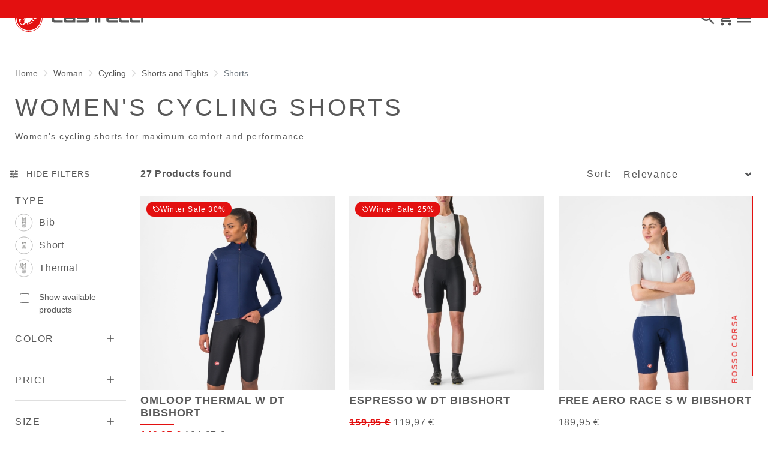

--- FILE ---
content_type: text/html;charset=UTF-8
request_url: https://www.castelli-cycling.com/GR/en/Woman/Cycling/Shorts-and-Tights/Shorts/c/Wom-Cyc-Bot-B%26S?compareEnabled=true&minPrice=2.9&maxPrice=279.95
body_size: 49655
content:
<!doctype html>
<html lang="en"> 
 <head> 
  <meta name="viewport" content="width=device-width, initial-scale=1.0"> 
  <link rel="preload" href="https://castellicycling.kleecks-cdn.com/medias/01-4525041-424.jpg?context=[base64]" as="image"> 
  <link rel="preload" href="https://castellicycling.kleecks-cdn.com/medias/01-4525041-424.jpg?context=[base64]" as="image" media="(min-width:1500px)"> 
  <link rel="preload" href="https://castellicycling.kleecks-cdn.com/medias/01-4524044-010.jpg?context=[base64]" as="image"> 
  <link rel="preload" href="https://castellicycling.kleecks-cdn.com/medias/01-4524044-010.jpg?context=[base64]" as="image" media="(min-width:1500px)"> 
  <link rel="preload" href="https://castellicycling.kleecks-cdn.com/medias/01-4525541-010.jpg?context=[base64]" as="image"> 
  <link rel="preload" href="https://castellicycling.kleecks-cdn.com/medias/01-4525541-010.jpg?context=[base64]" as="image" media="(min-width:1500px)"> 
  <link rel="preload" href="https://castellicycling.kleecks-cdn.com/medias/logo-castelli.svg?context=[base64]" as="image" fetchpriority="high"> 
  <script defer type="kleecks/javascript">(function(w,d,s,l,i){w[l]=w[l]||[];w[l].push({'gtm.start':
        new Date().getTime(),event:'gtm.js'});var f=d.getElementsByTagName(s)[0],
        j=d.createElement(s),dl=l!='dataLayer'?'&l='+l:'';j.async=true;j.src=
        'https://sgtm.castelli-cycling.com/gtm.js?id='+i+dl;f.parentNode.insertBefore(j,f);
        })(window,document,'script','dataLayer','GTM-T3F4FHQ');</script> <!-- TrustBox script --> 
  <script type="kleecks/javascript" src="https://widget.trustpilot.com/bootstrap/v5/tp.widget.bootstrap.min.js" async></script> <!-- End TrustBox script --> 
  <title>Women's Cycling Shorts - Castelli Cycling</title> 
  <meta http-equiv="Content-Type" content="text/html; charset=utf-8"> 
  <meta http-equiv="X-UA-Compatible" content="IE=edge"> 
  <meta charset="UTF-8"> 
  <link href="https://castellicycling.kleecks-cdn.com/_ui/responsive/theme-castelli/images/castelli_scorpion0-o57x57.png" sizes="57x57" rel="apple-touch-icon-precomposed"> 
  <link href="https://castellicycling.kleecks-cdn.com/_ui/responsive/theme-castelli/images/castelli_scorpion0-o60x60.png" sizes="60x60" rel="apple-touch-icon-precomposed"> 
  <link href="https://castellicycling.kleecks-cdn.com/_ui/responsive/theme-castelli/images/castelli_scorpion0-o72x72.png" sizes="72x72" rel="apple-touch-icon-precomposed"> 
  <link href="https://castellicycling.kleecks-cdn.com/_ui/responsive/theme-castelli/images/castelli_scorpion0-o76x76.png" sizes="76x76" rel="apple-touch-icon-precomposed"> 
  <link href="https://castellicycling.kleecks-cdn.com/_ui/responsive/theme-castelli/images/castelli_scorpion0-o114x114.png" sizes="114x114" rel="apple-touch-icon-precomposed"> 
  <link href="https://castellicycling.kleecks-cdn.com/_ui/responsive/theme-castelli/images/castelli_scorpion0-o120x120.png" sizes="120x120" rel="apple-touch-icon-precomposed"> 
  <link href="https://castellicycling.kleecks-cdn.com/_ui/responsive/theme-castelli/images/castelli_scorpion0-o144x144.png" sizes="144x144" rel="apple-touch-icon-precomposed"> 
  <link href="https://castellicycling.kleecks-cdn.com/_ui/responsive/theme-castelli/images/castelli_scorpion0-o152x152.png" sizes="152x152" rel="apple-touch-icon-precomposed"> 
  <link href="https://castellicycling.kleecks-cdn.com/_ui/responsive/theme-castelli/images/castelli_scorpion0-o196x196.png" sizes="196x196" type="image/png" rel="icon"> 
  <link href="https://castellicycling.kleecks-cdn.com/_ui/responsive/theme-castelli/images/castelli_scorpion0-o128x128.png" sizes="128x128" type="image/png" rel="icon"> 
  <link href="https://castellicycling.kleecks-cdn.com/_ui/responsive/theme-castelli/images/castelli_scorpion0-o96x96.png" sizes="96x96" type="image/png" rel="icon"> 
  <link href="https://castellicycling.kleecks-cdn.com/_ui/responsive/theme-castelli/images/castelli_scorpion0-o32x32.png" sizes="32x32" type="image/png" rel="icon"> 
  <meta content="#FFFFFF" name="msapplication-TileColor"> 
  <meta content="/_ui/responsive/theme-castelli/images/castelli_scorpion0-o144x144.png" name="msapplication-TileImage"> 
  <meta content="/_ui/responsive/theme-castelli/images/castelli_scorpion0-o70x70.png" name="msapplication-square70x70logo"> 
  <meta content="/_ui/responsive/theme-castelli/images/castelli_scorpion0-o150x150.png" name="msapplication-square150x150logo"> 
  <meta content="/_ui/responsive/theme-castelli/images/castelli_scorpion0-o310x150.png" name="msapplication-wide310x150logo"> 
  <meta content="/_ui/responsive/theme-castelli/images/castelli_scorpion0-o310x310.png" name="msapplication-square310x310logo"> 
  <meta name="keywords"> 
  <meta name="description" content="With a focus on comfort and performance, our cycling shorts are made with the finest materials and feature the latest in performance-enhancing technology."> 
  <meta name="robots" content="INDEX,FOLLOW"> 
  <meta name="title" content="Women's Cycling Shorts - Castelli Cycling"> 
  <link rel="shortcut icon" type="image/x-icon" media="all" href="https://castellicycling.kleecks-cdn.com/_ui/responsive/theme-castelli/images/favicon.ico"> 
  <link href="https://www.castelli-cycling.com/GR/en/Woman/Cycling/Shorts-and-Tights/Shorts/c/Wom-Cyc-Bot-B%26S" rel="canonical"> 
  <link rel="alternate" hreflang="en-au" href="https://www.castelli-cycling.com/AU/en/Woman/Cycling/Shorts-and-Tights/Shorts/c/Wom-Cyc-Bot-B%26S"> 
  <link rel="alternate" hreflang="de-au" href="https://www.castelli-cycling.com/AU/de/Frauen/Radfahren/M%C3%A4nner-Radhosen/Tr%C3%A4gerhose-kurz/c/Wom-Cyc-Bot-B%26S"> 
  <link rel="alternate" hreflang="it-au" href="https://www.castelli-cycling.com/AU/it/Donna/Ciclismo/Pantaloncini-e-Calzamaglie/Pantaloncini/c/Wom-Cyc-Bot-B%26S"> 
  <link rel="alternate" hreflang="fr-au" href="https://www.castelli-cycling.com/AU/fr/Femme/Cyclisme/Cuissards-et-collants/Cuissards-courts/c/Wom-Cyc-Bot-B%26S"> 
  <link rel="alternate" hreflang="es-au" href="https://www.castelli-cycling.com/AU/es/Mujer/Ciclismo/Culottes-cortos-y-largos/Culottes-cortos/c/Wom-Cyc-Bot-B%26S"> 
  <link rel="alternate" hreflang="en-at" href="https://www.castelli-cycling.com/AT/en/Woman/Cycling/Shorts-and-Tights/Shorts/c/Wom-Cyc-Bot-B%26S"> 
  <link rel="alternate" hreflang="de-at" href="https://www.castelli-cycling.com/AT/de/Frauen/Radfahren/M%C3%A4nner-Radhosen/Tr%C3%A4gerhose-kurz/c/Wom-Cyc-Bot-B%26S"> 
  <link rel="alternate" hreflang="fr-be" href="https://www.castelli-cycling.com/BE/fr/Femme/Cyclisme/Cuissards-et-collants/Cuissards-courts/c/Wom-Cyc-Bot-B%26S"> 
  <link rel="alternate" hreflang="nl-be" href="https://www.castelli-cycling.com/BE/nl/Dames/Cycling/Broeken/Shorts/c/Wom-Cyc-Bot-B%26S"> 
  <link rel="alternate" hreflang="en-be" href="https://www.castelli-cycling.com/BE/en/Woman/Cycling/Shorts-and-Tights/Shorts/c/Wom-Cyc-Bot-B%26S"> 
  <link rel="alternate" hreflang="en-bg" href="https://www.castelli-cycling.com/BG/en/Woman/Cycling/Shorts-and-Tights/Shorts/c/Wom-Cyc-Bot-B%26S"> 
  <link rel="alternate" hreflang="en-ca" href="https://www.castelli-cycling.com/CA/en/Woman/Cycling/Shorts-and-Tights/Shorts/c/Wom-Cyc-Bot-B%26S"> 
  <link rel="alternate" hreflang="fr-ca" href="https://www.castelli-cycling.com/CA/fr/Femme/Cyclisme/Cuissards-et-collants/Cuissards-courts/c/Wom-Cyc-Bot-B%26S"> 
  <link rel="alternate" hreflang="en-hr" href="https://www.castelli-cycling.com/HR/en/Woman/Cycling/Shorts-and-Tights/Shorts/c/Wom-Cyc-Bot-B%26S"> 
  <link rel="alternate" hreflang="en-cy" href="https://www.castelli-cycling.com/CY/en/Woman/Cycling/Shorts-and-Tights/Shorts/c/Wom-Cyc-Bot-B%26S"> 
  <link rel="alternate" hreflang="en-cz" href="https://www.castelli-cycling.com/CZ/en/Woman/Cycling/Shorts-and-Tights/Shorts/c/Wom-Cyc-Bot-B%26S"> 
  <link rel="alternate" hreflang="en-dk" href="https://www.castelli-cycling.com/DK/en/Woman/Cycling/Shorts-and-Tights/Shorts/c/Wom-Cyc-Bot-B%26S"> 
  <link rel="alternate" hreflang="en-ee" href="https://www.castelli-cycling.com/EE/en/Woman/Cycling/Shorts-and-Tights/Shorts/c/Wom-Cyc-Bot-B%26S"> 
  <link rel="alternate" hreflang="en-fi" href="https://www.castelli-cycling.com/FI/en/Woman/Cycling/Shorts-and-Tights/Shorts/c/Wom-Cyc-Bot-B%26S"> 
  <link rel="alternate" hreflang="en-de" href="https://www.castelli-cycling.com/DE/en/Woman/Cycling/Shorts-and-Tights/Shorts/c/Wom-Cyc-Bot-B%26S"> 
  <link rel="alternate" hreflang="de-de" href="https://www.castelli-cycling.com/DE/de/Frauen/Radfahren/M%C3%A4nner-Radhosen/Tr%C3%A4gerhose-kurz/c/Wom-Cyc-Bot-B%26S"> 
  <link rel="alternate" hreflang="en-gr" href="https://www.castelli-cycling.com/GR/en/Woman/Cycling/Shorts-and-Tights/Shorts/c/Wom-Cyc-Bot-B%26S"> 
  <link rel="alternate" hreflang="en-hk" href="https://www.castelli-cycling.com/HK/en/Woman/Cycling/Shorts-and-Tights/Shorts/c/Wom-Cyc-Bot-B%26S"> 
  <link rel="alternate" hreflang="en-hu" href="https://www.castelli-cycling.com/HU/en/Woman/Cycling/Shorts-and-Tights/Shorts/c/Wom-Cyc-Bot-B%26S"> 
  <link rel="alternate" hreflang="en-ie" href="https://www.castelli-cycling.com/IE/en/Woman/Cycling/Shorts-and-Tights/Shorts/c/Wom-Cyc-Bot-B%26S"> 
  <link rel="alternate" hreflang="it-it" href="https://www.castelli-cycling.com/IT/it/Donna/Ciclismo/Pantaloncini-e-Calzamaglie/Pantaloncini/c/Wom-Cyc-Bot-B%26S"> 
  <link rel="alternate" hreflang="ja-jp" href="https://www.castelli-cycling.com/JP/ja/%E3%82%A6%E3%82%A3%E3%83%A1%E3%83%B3%E3%82%BA/%E3%82%B5%E3%82%A4%E3%82%AF%E3%83%AA%E3%83%B3%E3%82%B0/%E3%83%9C%E3%83%88%E3%83%A0%E3%82%B9/%E3%82%A6%E3%82%A3%E3%83%A1%E3%83%B3%E3%82%BA%E3%82%B5%E3%82%A4%E3%82%AF%E3%83%AA%E3%83%B3%E3%82%B0%E3%82%B7%E3%83%A7%E3%83%BC%E3%83%84/c/Wom-Cyc-Bot-B%26S"> 
  <link rel="alternate" hreflang="en-jp" href="https://www.castelli-cycling.com/JP/en/Woman/Cycling/Shorts-and-Tights/Shorts/c/Wom-Cyc-Bot-B%26S"> 
  <link rel="alternate" hreflang="en-lv" href="https://www.castelli-cycling.com/LV/en/Woman/Cycling/Shorts-and-Tights/Shorts/c/Wom-Cyc-Bot-B%26S"> 
  <link rel="alternate" hreflang="en-lt" href="https://www.castelli-cycling.com/LT/en/Woman/Cycling/Shorts-and-Tights/Shorts/c/Wom-Cyc-Bot-B%26S"> 
  <link rel="alternate" hreflang="en-lu" href="https://www.castelli-cycling.com/LU/en/Woman/Cycling/Shorts-and-Tights/Shorts/c/Wom-Cyc-Bot-B%26S"> 
  <link rel="alternate" hreflang="en-mt" href="https://www.castelli-cycling.com/MT/en/Woman/Cycling/Shorts-and-Tights/Shorts/c/Wom-Cyc-Bot-B%26S"> 
  <link rel="alternate" hreflang="nl-nl" href="https://www.castelli-cycling.com/NL/nl/Dames/Cycling/Broeken/Shorts/c/Wom-Cyc-Bot-B%26S"> 
  <link rel="alternate" hreflang="en-nl" href="https://www.castelli-cycling.com/NL/en/Woman/Cycling/Shorts-and-Tights/Shorts/c/Wom-Cyc-Bot-B%26S"> 
  <link rel="alternate" hreflang="en-no" href="https://www.castelli-cycling.com/NO/en/Woman/Cycling/Shorts-and-Tights/Shorts/c/Wom-Cyc-Bot-B%26S"> 
  <link rel="alternate" hreflang="en-pl" href="https://www.castelli-cycling.com/PL/en/Woman/Cycling/Shorts-and-Tights/Shorts/c/Wom-Cyc-Bot-B%26S"> 
  <link rel="alternate" hreflang="en-pt" href="https://www.castelli-cycling.com/PT/en/Woman/Cycling/Shorts-and-Tights/Shorts/c/Wom-Cyc-Bot-B%26S"> 
  <link rel="alternate" hreflang="en-ro" href="https://www.castelli-cycling.com/RO/en/Woman/Cycling/Shorts-and-Tights/Shorts/c/Wom-Cyc-Bot-B%26S"> 
  <link rel="alternate" hreflang="en-sg" href="https://www.castelli-cycling.com/SG/en/Woman/Cycling/Shorts-and-Tights/Shorts/c/Wom-Cyc-Bot-B%26S"> 
  <link rel="alternate" hreflang="en-sk" href="https://www.castelli-cycling.com/SK/en/Woman/Cycling/Shorts-and-Tights/Shorts/c/Wom-Cyc-Bot-B%26S"> 
  <link rel="alternate" hreflang="en-si" href="https://www.castelli-cycling.com/SI/en/Woman/Cycling/Shorts-and-Tights/Shorts/c/Wom-Cyc-Bot-B%26S"> 
  <link rel="alternate" hreflang="en-kr" href="https://www.castelli-cycling.com/KR/en/Woman/Cycling/Shorts-and-Tights/Shorts/c/Wom-Cyc-Bot-B%26S"> 
  <link rel="alternate" hreflang="es-es" href="https://www.castelli-cycling.com/ES/es/Mujer/Ciclismo/Culottes-cortos-y-largos/Culottes-cortos/c/Wom-Cyc-Bot-B%26S"> 
  <link rel="alternate" hreflang="en-se" href="https://www.castelli-cycling.com/SE/en/Woman/Cycling/Shorts-and-Tights/Shorts/c/Wom-Cyc-Bot-B%26S"> 
  <link rel="alternate" hreflang="en-ch" href="https://www.castelli-cycling.com/CH/en/Woman/Cycling/Shorts-and-Tights/Shorts/c/Wom-Cyc-Bot-B%26S"> 
  <link rel="alternate" hreflang="de-ch" href="https://www.castelli-cycling.com/CH/de/Frauen/Radfahren/M%C3%A4nner-Radhosen/Tr%C3%A4gerhose-kurz/c/Wom-Cyc-Bot-B%26S"> 
  <link rel="alternate" hreflang="fr-ch" href="https://www.castelli-cycling.com/CH/fr/Femme/Cyclisme/Cuissards-et-collants/Cuissards-courts/c/Wom-Cyc-Bot-B%26S"> 
  <link rel="alternate" hreflang="en-gb" href="https://www.castelli-cycling.com/GB/en/Woman/Cycling/Shorts-and-Tights/Shorts/c/Wom-Cyc-Bot-B%26S"> 
  <link rel="alternate" hreflang="es-us" href="https://www.castelli-cycling.com/US/es/Mujer/Ciclismo/Culottes-cortos-y-largos/Culottes-cortos/c/Wom-Cyc-Bot-B%26S"> 
  <link rel="alternate" hreflang="en-us" href="https://www.castelli-cycling.com/US/en/Woman/Cycling/Shorts-and-Tights/Shorts/c/Wom-Cyc-Bot-B%26S"> <!-- Google Fonts --> 
  <link rel="preconnect" href="https://fonts.googleapis.com"> 
  <link rel="preconnect" href="https://fonts.gstatic.com" crossorigin> 
  <link href="https://fonts.googleapis.com/css2?family=Oswald:wght@200;300;400;500;600;700&amp;display=swap" rel="stylesheet" type="kleecks/css"> <!-- Material Icons Google --> 
  <link href="https://fonts.googleapis.com/css?family=Material+Icons%7CMaterial+Icons+Outlined%7CMaterial+Icons+Two+Tone%7CMaterial+Icons+Round%7CMaterial+Icons+Sharp" rel="stylesheet" no-defer="no-defer"> 
  <link rel="stylesheet" type="kleecks/css" media="all" href="https://www.castelli-cycling.com/_ui/responsive/common/fontawesome/fontawesome.min.css"> 
  <link rel="stylesheet" type="kleecks/css" media="all" href="https://www.castelli-cycling.com/_ui/responsive/common/shared/swiper.min.css"> 
  <link rel="stylesheet" type="kleecks/css" media="all" href="https://www.castelli-cycling.com/_ui/responsive/common/shared/fancybox/jquery.fancybox.css"> 
  <link rel="stylesheet" type="kleecks/css" media="all" href="https://www.castelli-cycling.com/_ui/responsive/common/shared/material-components-web.min.css"> 
  <link rel="stylesheet" type="text/css" media="all" href="https://www.castelli-cycling.com/_ui/responsive/theme-castelli/css/style.css" no-defer="no-defer" data-priority="1"> 
  <link rel="stylesheet" type="kleecks/css" media="all" href="https://www.castelli-cycling.com/_ui/responsive/common/shared/jquery.range.css"> 
  <meta name="generator" content="Kleecks"> 
  <link rel="prev" href=""> 
  <link rel="next" href="https://www.castelli-cycling.com/GR/en/Woman/Cycling/Shorts-and-Tights/Shorts/c/Wom-Cyc-Bot-B%26S?q=%3Arelevance&amp;page=2"> 
  <meta property="og:title" content="Women's Cycling Shorts - Castelli Cycling"> 
  <meta property="og:url" content="https://www.castelli-cycling.com/GR/en/Woman/Cycling/Shorts-and-Tights/Shorts/c/Wom-Cyc-Bot-B%26S"> 
  <meta property="og:type" content="website"> 
  <meta property="og:site_name" content="Castelli-Cycling"> 
  <meta property="og:description" content="With a focus on comfort and performance, our cycling shorts are made with the finest materials and feature the latest in performance-enhancing technology."> 
  <meta property="og:locale" content="en_GR"> 
  <meta name="twitter:title" content="Women's Cycling Shorts - Castelli Cycling"> 
  <meta name="twitter:url" content="https://www.castelli-cycling.com/GR/en/Woman/Cycling/Shorts-and-Tights/Shorts/c/Wom-Cyc-Bot-B%26S"> 
  <meta name="twitter:description" content="With a focus on comfort and performance, our cycling shorts are made with the finest materials and feature the latest in performance-enhancing technology."> 
  <meta name="twitter:card" content="summary"> 
  <link rel="preconnect" href="https://castellicycling.kleecks-cdn.com"> 
  <style>section.subcategory .icon img  {
    width: 30px;
    height: 30px;
  }
</style> 
  <style>@media(min-width: 768px) {
  #pre-header-wrapper {
    height: 30px;
  }
}

@media(max-width: 767px) {
  #pre-header-wrapper {
    height: 42px;
  }
}

@media screen and (max-width: 767px) {
  section#pre-header-wrapper {
    position: absolute;
  }

  #scroll-to-top-btn-fixed {
    right: 16px !important;
  }
}
</style> 
  <style>header .logo-image img {
    width: 150px;
    height: 32.08px;
   }
   @media (min-width: 577px) {
    header .logo-image img {
      width: 215px;
      height: 46px;
     }
  }
   @media (min-width: 1281px) {
    header .logo-image img {
      width: 280px;
      height: 59.91px;
     }
  }

footer .bottomfoter-logo img {
  width: 215px;
  height: 46px;
}

footer .bottomfoter-logos img {
  width: 46px;
  height: 25px;
}
</style> 
  <style>#kl-modal-country-language:not(.active) { display: none; } #kl-modal-country-language { position: fixed; width: 100%; height: 100%; background-color: rgba(0, 0, 0, 0.8); display: flex; align-items: center; justify-content: center; z-index: 999999999; } #kl-modal-country-language .kl-modal-content { width: 100%; max-width: 400px; background-color: #fff; padding: 20px 40px 60px 40px; } #kl-modal-country-language p { color: #000; font-weight: 400; font-size: 18px; margin-bottom: 30px; } #kl-modal-country-language select { width: 100%; padding: 5px; margin-bottom: 20px; border: 1px solid #B8B8B8; border-radius: 5px; } #kl-modal-country-language button { width: 100%; margin-top: 20px; }
</style> 
 </head> 
 <body class="page-productGrid pageType-CategoryPage template-pages-category-productGridPage smartedit-page-uid-productGrid smartedit-page-uuid-eyJpdGVtSWQiOiJwcm9kdWN0R3JpZCIsImNhdGFsb2dJZCI6ImNhc3RlbGxpQ29udGVudENhdGFsb2ciLCJjYXRhbG9nVmVyc2lvbiI6Ik9ubGluZSJ9 smartedit-catalog-version-uuid-castelliContentCatalog/Online product-grid-page language-en KL-D-65 KL-LANG-en KL-P_URL_1-GR KL-P_URL_2-en KL-P_URL_3-Woman KL-P_URL_4-Cycling KL-P_URL_5-Shorts-and-Tights KL-P_URL_6-Shorts KL-P_URL_7-c KL-URL-Wom-Cyc-Bot-B%26S KL-URL-LEVEL-8 KL-CMS_URL-LEVEL-8 KL-UA-BOT KL-UA-DESKTOP sp-LISTING KL-NOT_FIRST_PAGE padding-preheader KL-scripts-loading KL-styles-loading a56464aaed98e91e93d50d2f3c862ecb" kl-user-country-isocode="DE" kl-country-locale-isocode="GR" kl-lang="en"> 
  <noscript></noscript> 
  <main data-currency-iso-code="EUR" data-brand="castelli"> 
   <div id="kl-modal-country-language" class="kl-modal"> 
    <div class="kl-modal-content px-5"> 
     <div> 
      <img class="px-2 py-4" width="280px" title="Castelli" alt="Castelli" src="https://castellicycling.kleecks-cdn.com/medias/logo-castelli.svg?context=[base64]" loading="lazy"> 
     </div> 
     <p></p> <select name="kl-md-choose-country" id="kl-md-choose-country"></select> <select name="kl-md-choose-lang" id="kl-md-choose-lang"></select> <button class="btn primary cta" type="submit"></button> 
    </div> 
   </div> <a href="#skip-to-content" class="skiptocontent" data-role="none">Skip to content</a> <a href="#skiptonavigation" class="skiptonavigation" data-role="none">Skip to navigation</a> 
   <div class="yCmsContentSlot"> 
    <section id="pre-header-wrapper" class="pre-header-wrapper fixed-top" data-timeout="6000"> 
     <div class="pre-header-text"> 
      <p><a href="#newslettertextarea">JOIN CASTELLI WORLD AND GET A SPECIAL DISCOUNT ON YOUR NEXT ORDER</a></p> 
     </div> 
     <div class="pre-header-text"> 
      <p><a href="https://www.castelli-cycling.com/customer-service/shipping-times-and-costs" title="shipping times and costs">FREE DELIVERY ON ORDERS OVER €100 AND FREE RETURNS</a></p> 
     </div> 
    </section> 
   </div> 
   <header> 
    <nav id="navbar" class="navbar navbar-expand-lg fixed-top"> 
     <ul class="top-language"> 
      <ul class="countries"> 
       <li class="top-language-title">Country</li> 
       <li> 
        <ul class="lang-countries"> 
         <li><a href="https://www.castelli-cycling.com/AU/en/" title="en">Australia</a></li> 
         <li><a href="https://www.castelli-cycling.com/AT/de/" title="de">Austria</a></li> 
         <li><a href="https://www.castelli-cycling.com/BE/nl/" title="nl">Belgium</a></li> 
         <li><a href="https://www.castelli-cycling.com/BG/en/" title="en">Bulgaria</a></li> 
         <li><a href="https://www.castelli-cycling.com/CA/en/" title="en">Canada</a></li> 
         <li><a href="https://www.castelli-cycling.com/HR/en/" title="en">Croatia</a></li> 
         <li><a href="https://www.castelli-cycling.com/CY/en/" title="en">Cyprus</a></li> 
         <li><a href="https://www.castelli-cycling.com/CZ/en/" title="en">Czech Republic</a></li> 
         <li><a href="https://www.castelli-cycling.com/DK/en/" title="en">Denmark</a></li> 
         <li><a href="https://www.castelli-cycling.com/EE/en/" title="en">Estonia</a></li> 
         <li><a href="https://www.castelli-cycling.com/FI/en/" title="en">Finland</a></li> 
         <li><a href="https://www.castelli-cycling.com/FR/fr/" title="fr">France</a></li> 
         <li><a href="https://www.castelli-cycling.com/DE/de/" title="de">Germany</a></li> 
         <li><a class="active" href="https://www.castelli-cycling.com/GR/en/" title="en">Greece</a></li> 
         <li><a href="https://www.castelli-cycling.com/HK/en/" title="en">Hong Kong</a></li> 
         <li><a href="https://www.castelli-cycling.com/HU/en/" title="en">Hungary</a></li> 
         <li><a href="https://www.castelli-cycling.com/IE/en/" title="en">Ireland</a></li> 
         <li><a href="https://www.castelli-cycling.com/IT/it/" title="it">Italy</a></li> 
         <li><a href="https://www.castelli-cycling.com/JP/ja/" title="ja">Japan</a></li> 
         <li><a href="https://www.castelli-cycling.com/LV/en/" title="en">Latvia</a></li> 
         <li><a href="https://www.castelli-cycling.com/LT/en/" title="en">Lithuania</a></li> 
         <li><a href="https://www.castelli-cycling.com/LU/en/" title="en">Luxembourg</a></li> 
         <li><a href="https://www.castelli-cycling.com/MT/en/" title="en">Malta</a></li> 
         <li><a href="https://www.castelli-cycling.com/NL/nl/" title="nl">Netherlands</a></li> 
         <li><a href="https://www.castelli-cycling.com/NO/en/" title="en">Norway</a></li> 
         <li><a href="https://www.castelli-cycling.com/PL/en/" title="en">Poland</a></li> 
         <li><a href="https://www.castelli-cycling.com/PT/en/" title="en">Portugal</a></li> 
         <li><a href="https://www.castelli-cycling.com/II/en/" title="en">Rest of the World</a></li> 
         <li><a href="https://www.castelli-cycling.com/RO/en/" title="en">Romania</a></li> 
         <li><a href="https://www.castelli-cycling.com/SG/en/" title="en">Singapore</a></li> 
         <li><a href="https://www.castelli-cycling.com/SK/en/" title="en">Slovakia</a></li> 
         <li><a href="https://www.castelli-cycling.com/SI/en/" title="en">Slovenia</a></li> 
         <li><a href="https://www.castelli-cycling.com/KR/en/" title="en">South Korea</a></li> 
         <li><a href="https://www.castelli-cycling.com/ES/es/" title="es">Spain</a></li> 
         <li><a href="https://www.castelli-cycling.com/SE/en/" title="en">Sweden</a></li> 
         <li><a href="https://www.castelli-cycling.com/CH/de/" title="de">Switzerland</a></li> 
         <li><a href="https://www.castelli-cycling.com/GB/en/" title="en">United Kingdom</a></li> 
         <li><a href="https://www.castelli-cycling.com/US/en/" title="en">United States</a></li> 
        </ul> </li> 
      </ul> 
      <ul class="languages"> 
       <li class="top-lang-bar-close"> <a href="#!"> <i><img src="https://castellicycling.kleecks-cdn.com/_ui/responsive/theme-castelli/icons/close.svg" alt="close" title="close" loading="lazy"></i> </a> </li> 
       <li class="top-language-title">Language</li> 
       <li> 
        <ul class="lang-menu"> 
         <form id="lang-form-header" action="https://www.castelli-cycling.com/GR/en/_s/language" method="post"> 
          <input id="lang-code-header" name="code" type="hidden" value=""> 
          <div> 
           <input type="hidden" name="CSRFToken" value="cad5006e-9989-47f1-b3f4-37cc6ebd5e42"> 
          </div> 
         </form> 
         <li><a class="active" href="#" onclick="switchLang('en');">English</a></li> 
         <li><a href="#" onclick="switchLang('de');">German</a></li> 
         <li><a href="#" onclick="switchLang('it');">Italian</a></li> 
         <li><a href="#" onclick="switchLang('fr');">French</a></li> 
         <li><a href="#" onclick="switchLang('es');">Spanish</a></li> 
        </ul> </li> 
      </ul> 
     </ul> 
     <ul class="mobile-lang-bar"> 
      <li class="mobile-lang-bar-close"> <a href="#!"> <i><img src="https://castellicycling.kleecks-cdn.com/_ui/responsive/theme-castelli/icons/close.svg" alt="close" title="close" loading="lazy"></i> </a> </li> 
      <li class="mobile-lang-bar-label">Country</li> 
      <li class="mobile-lang-bar-field"> <label class="mobile-lang-bar-input" for="selCountry"> <select name="selCountry" id="selCountry" class="mobile-lang-bar-input" onchange="switchSite();"> <option value="AU" data-href="https://www.castelli-cycling.com/AU/en">Australia</option> <option value="AT" data-href="https://www.castelli-cycling.com/AT/de">Austria</option> <option value="BE" data-href="https://www.castelli-cycling.com/BE/nl">Belgium</option> <option value="BG" data-href="https://www.castelli-cycling.com/BG/en">Bulgaria</option> <option value="CA" data-href="https://www.castelli-cycling.com/CA/en">Canada</option> <option value="HR" data-href="https://www.castelli-cycling.com/HR/en">Croatia</option> <option value="CY" data-href="https://www.castelli-cycling.com/CY/en">Cyprus</option> <option value="CZ" data-href="https://www.castelli-cycling.com/CZ/en">Czech Republic</option> <option value="DK" data-href="https://www.castelli-cycling.com/DK/en">Denmark</option> <option value="EE" data-href="https://www.castelli-cycling.com/EE/en">Estonia</option> <option value="FI" data-href="https://www.castelli-cycling.com/FI/en">Finland</option> <option value="FR" data-href="https://www.castelli-cycling.com/FR/fr">France</option> <option value="DE" data-href="https://www.castelli-cycling.com/DE/de">Germany</option> <option value="GR" data-href="https://www.castelli-cycling.com/GR/en" selected>Greece</option> <option value="HK" data-href="https://www.castelli-cycling.com/HK/en">Hong Kong</option> <option value="HU" data-href="https://www.castelli-cycling.com/HU/en">Hungary</option> <option value="IE" data-href="https://www.castelli-cycling.com/IE/en">Ireland</option> <option value="IT" data-href="https://www.castelli-cycling.com/IT/it">Italy</option> <option value="JP" data-href="https://www.castelli-cycling.com/JP/ja">Japan</option> <option value="LV" data-href="https://www.castelli-cycling.com/LV/en">Latvia</option> <option value="LT" data-href="https://www.castelli-cycling.com/LT/en">Lithuania</option> <option value="LU" data-href="https://www.castelli-cycling.com/LU/en">Luxembourg</option> <option value="MT" data-href="https://www.castelli-cycling.com/MT/en">Malta</option> <option value="NL" data-href="https://www.castelli-cycling.com/NL/nl">Netherlands</option> <option value="NO" data-href="https://www.castelli-cycling.com/NO/en">Norway</option> <option value="PL" data-href="https://www.castelli-cycling.com/PL/en">Poland</option> <option value="PT" data-href="https://www.castelli-cycling.com/PT/en">Portugal</option> <option value="II" data-href="https://www.castelli-cycling.com/II/en">Rest of the World</option> <option value="RO" data-href="https://www.castelli-cycling.com/RO/en">Romania</option> <option value="SG" data-href="https://www.castelli-cycling.com/SG/en">Singapore</option> <option value="SK" data-href="https://www.castelli-cycling.com/SK/en">Slovakia</option> <option value="SI" data-href="https://www.castelli-cycling.com/SI/en">Slovenia</option> <option value="KR" data-href="https://www.castelli-cycling.com/KR/en">South Korea</option> <option value="ES" data-href="https://www.castelli-cycling.com/ES/es">Spain</option> <option value="SE" data-href="https://www.castelli-cycling.com/SE/en">Sweden</option> <option value="CH" data-href="https://www.castelli-cycling.com/CH/de">Switzerland</option> <option value="GB" data-href="https://www.castelli-cycling.com/GB/en">United Kingdom</option> <option value="US" data-href="https://www.castelli-cycling.com/US/en">United States</option> </select> </label> </li> 
      <li class="mobile-lang-bar-label">Language</li> 
      <li class="mobile-lang-bar-field"> <label class="mobile-lang-bar-input" for="selLang"> <select name="selLang" id="selLang" class="mobile-lang-bar-input" onchange="switchLangSelect();"> <option value="en" selected>English</option> <option value="de">German</option> <option value="it">Italian</option> <option value="fr">French</option> <option value="es">Spanish</option> </select> </label> </li> 
     </ul> 
     <div class="top-navbar"> 
      <ul class="top"> 
       <li><a href="https://www.castelli-cycling.com/GR/en/customer-service/help" title="help">Customer Service</a></li> 
       <li><a href="https://www.castelli-cycling.com/GR/en/store-finder" title="store finder">Find a Store</a></li> 
       <li class="js-open-language lang-country top-language-titles"> <a href="#" title="en">English</a> | <a href="#" title="GR">Greece</a> </li> 
       <li class="js-open-language lang-country"> <a href="#"> <i class="top-icons material-icons-outlined">language</i></a> </li> 
      </ul> 
     </div> 
     <div class="main-navbar navbar-light bg-light"> <a href="https://www.castelli-cycling.com/GR/en/cart" class="light-checkout-back" title="cart"> <i class="material-icons-outlined"> chevron_left </i> <span class="hide-mobile"> Back to Shopping Cart</span> </a> 
      <div class="yCmsComponent yComponentWrapper logo-image"> 
       <div class="banner__component simple-banner"> <a href="https://www.castelli-cycling.com/GR/en/" title="en"> <img title="Castelli" alt="Castelli" src="https://castellicycling.kleecks-cdn.com/medias/logo-castelli.svg?context=[base64]" class="klcp" loading="eager"> </a> 
       </div> 
      </div> 
      <div class="collapse navbar-collapse" id="navbarText"> 
       <ul class="navbar-nav"> 
        <li class="nav-item"> <a class="nav-link" href="javascript:void(0);" data-id="8798748181568" title="WINTER SALE" target="">WINTER SALE</a> </li> 
        <li class="nav-item"> <a class="nav-link" href="javascript:void(0);" data-id="8796098004032" title="Men" target="">Men</a> </li> 
        <li class="nav-item"> <a class="nav-link" href="javascript:void(0);" data-id="8796099249216" title="Women" target="">Women</a> </li> 
        <li class="nav-item"> <a class="nav-link" href="javascript:void(0);" data-id="8796191884352" title="Custom" target="">Custom</a> </li> 
        <li class="nav-item"> <a class="nav-link" href="javascript:void(0);" data-id="8796192146496" title="Explore" target="">Explore</a> </li> 
        <li class="nav-item"> <a class="nav-link" href="https://www.castelli-cycling.com/GR/en/Speed-Shop/c/Speed-Shop" data-id="" title="Speed Shop" target="">Speed Shop</a> </li> 
        <li class="nav-item"> <a class="nav-link" href="https://www.castelli-cycling.com/GR/en/PRO-SHOP/c/Pro-Shop" data-id="" title="Pro Shop" target="">Pro Shop</a> </li> 
       </ul> 
      </div> 
      <div id="navFirstLevel" class="sidenav"> <!-- desktop --> 
       <ul id="navFirstLevel"> 
        <li data-parentid="8798748181568" class="js-nav-first" style="display: none;"> <a data-id="" class="sub-sidenav" href="https://www.castelli-cycling.com/GR/en/WINTER-SALE/WINTER-SALE-MEN/c/Mens-Winter-Sale" title="MEN’S SALE" target="">MEN’S SALE</a> <a data-id="" class="sub-sidenav" href="https://www.castelli-cycling.com/GR/en/WINTER-SALE/WINTER-SALE-WOMEN/c/Womens-Winter-Sale" title="Women's Sale" target="">Women's Sale</a> </li> 
        <li data-parentid="8798748312640" class="js-nav-second" style="display: none;"> 
         <div data-parentid="8798748312640" id="navSecondLevel" class="_sidenav"> 
         </div> </li> 
        <li data-parentid="8798748279872" class="js-nav-second" style="display: none;"> 
         <div data-parentid="8798748279872" id="navSecondLevel" class="_sidenav"> 
         </div> </li> 
        <li data-parentid="8798748181568" class="js-nav-second-cta-container sub-sidenav-cta-container" style="display: none"> </li> 
        <li data-parentid="8796098004032" class="js-nav-first" style="display: none;"> <a data-id="8796098495552" class="sub-sidenav" href="javascript:void(0);" title="Cycling" target="">Cycling</a> <a data-id="8796098036800" class="sub-sidenav" href="javascript:void(0);" title="Triathlon" target="">Triathlon</a> <a data-id="8796098528320" class="sub-sidenav" href="javascript:void(0);" title="Accessories" target="">Accessories</a> <a data-id="8796098200640" class="sub-sidenav" href="javascript:void(0);" title="Collection" target="">Collection</a> <a data-id="" class="sub-sub-sidenav" href="https://www.castelli-cycling.com/GR/en/WINTER-SALE/WINTER-SALE-MEN/c/Mens-Winter-Sale" title="MEN’S SALE" target="">MEN’S SALE</a> <a data-id="" class="sub-sub-sidenav" href="https://www.castelli-cycling.com/GR/en/Men/Off-The-Back/c/Man-Off" title="OFF THE BACK " target="">OFF THE BACK </a> </li> 
        <li data-parentid="8796098495552" class="js-nav-second" style="display: none;"> 
         <div data-parentid="8796098495552" id="navSecondLevel" class="_sidenav"> <span class="sub-sidenav"> <a href="https://www.castelli-cycling.com/GR/en/Men/Cycling/Shorts-and-Tights/Shorts/c/Man-Cyc-Bot-B%26S" title="Shorts" target="">Shorts</a> </span> <span class="sub-sidenav"> <a href="https://www.castelli-cycling.com/GR/en/Men/Cycling/Top/Jerseys/c/Man-Cyc-Top-Jer" title="Jerseys" target="">Jerseys</a> </span> <span class="sub-sidenav"> <a href="https://www.castelli-cycling.com/GR/en/Men/Cycling/Top/Jackets/c/Man-Cyc-Top-Jac" title="Jackets" target="">Jackets</a> </span> <span class="sub-sidenav"> <a href="https://www.castelli-cycling.com/GR/en/Men/Cycling/Top/Vests/c/Man-Cyc-Top-Ves" title="Vests" target="">Vests</a> </span> <span class="sub-sidenav"> <a href="https://www.castelli-cycling.com/GR/en/Men/Cycling/Shorts-and-Tights/Tights/c/Man-Cyc-Bot-B%26K" title="Tights" target="">Tights</a> </span> <span class="sub-sidenav"> <a href="https://www.castelli-cycling.com/GR/en/Men/Cycling/Top/Protection/c/Man-Cyc-Top-Pro" title="Protection" target="">Protection</a> </span> <span class="sub-sidenav"> <a href="https://www.castelli-cycling.com/GR/en/Men/Cycling/Top/Base-Layers/c/Man-Cyc-Top-Bas" title="Base Layers" target="">Base Layers</a> </span> <span class="sub-sidenav"> <a href="https://www.castelli-cycling.com/GR/en/Men/Cycling/Top/Speedsuits/c/Man-Cyc-Top-Spe" title="Speed Suits" target="">Speed Suits</a> </span> <span class="sub-sidenav"> <a href="https://www.castelli-cycling.com/GR/en/Men/Cycling/Casual/c/Man-Cyc-Cas" title="Off-Bike" target="">Off-Bike</a> </span> 
         </div> </li> 
        <li data-parentid="8796098036800" class="js-nav-second" style="display: none;"> 
         <div data-parentid="8796098036800" id="navSecondLevel" class="_sidenav"> <span class="sub-sidenav"> <a href="https://www.castelli-cycling.com/GR/en/Men/Triathlon/Triathlon-Suits/c/Man-Tri-Sui" title="Suits" target="">Suits</a> </span> <span class="sub-sidenav"> <a href="https://www.castelli-cycling.com/GR/en/Men/Triathlon/Triathlon-Tops/c/Man-Tri-Top" title="Jerseys " target="">Jerseys </a> </span> <span class="sub-sidenav"> <a href="https://www.castelli-cycling.com/GR/en/Men/Triathlon/Triathlon-Shorts/c/Man-Tri-Bot" title="Shorts" target="">Shorts</a> </span> <span class="sub-sidenav"> <a href="https://www.castelli-cycling.com/GR/en/Men/Triathlon/Triathlon-Accessories/c/Man-Tri-Acc" title="Accessories" target="">Accessories</a> </span> 
         </div> </li> 
        <li data-parentid="8796098528320" class="js-nav-second" style="display: none;"> 
         <div data-parentid="8796098528320" id="navSecondLevel" class="_sidenav"> <span class="sub-sidenav"> <a href="https://www.castelli-cycling.com/GR/en/Men/Cycling/Accessories/Gloves/c/Man-Cyc-Acc-Glo" title="Gloves" target="">Gloves</a> </span> <span class="sub-sidenav"> <a href="https://www.castelli-cycling.com/GR/en/Men/Cycling/Accessories/Socks/c/Man-Cyc-Acc-Soc" title="Socks" target="">Socks</a> </span> <span class="sub-sidenav"> <a href="https://www.castelli-cycling.com/GR/en/Men/Cycling/Accessories/Headwear/c/Man-Cyc-Acc-Hea" title="Headwear" target="">Headwear</a> </span> <span class="sub-sidenav"> <a href="https://www.castelli-cycling.com/GR/en/Men/Cycling/Accessories/Warmers/c/Man-Cyc-Acc-War" title="Warmers" target="">Warmers</a> </span> <span class="sub-sidenav"> <a href="https://www.castelli-cycling.com/GR/en/Men/Cycling/Accessories/Shoecovers/c/Man-Cyc-Acc-Sho" title="Shoe Covers" target="">Shoe Covers</a> </span> <span class="sub-sidenav"> <a href="https://www.castelli-cycling.com/GR/en/Men/Cycling/Accessories/Bags/c/Man-Cyc-Acc-Bag" title="Bags &amp; Backpacks" target="">Bags &amp; Backpacks</a> </span> <span class="sub-sidenav"> <a href="https://www.castelli-cycling.com/GR/en/Men/Cycling/Accessories/Essential/c/Man-Cyc-Acc-Ess" title="Other" target="">Other</a> </span> 
         </div> </li> 
        <li data-parentid="8796098200640" class="js-nav-second" style="display: none;"> 
         <div data-parentid="8796098200640" id="navSecondLevel" class="_sidenav"> <span class="sub-sidenav"> <a href="https://www.castelli-cycling.com/GR/en/Men/Collection/AirCore-Collection/c/Man-Col-AirCore" title="Polartec® Aircore™" target="">Polartec® Aircore™</a> </span> <span class="sub-sidenav"> <a href="https://www.castelli-cycling.com/GR/en/Men/Collection/AC-Milan/c/Man-Col-ACMilan" title="CASTELLI X AC MILAN" target="">CASTELLI X AC MILAN</a> </span> <span class="sub-sidenav"> <a href="https://www.castelli-cycling.com/GR/en/Men/Collection/Wolfpack-Special/c/Man-Col-Wol" title="Wolfpack Special" target="">Wolfpack Special</a> </span> <span class="sub-sidenav"> <a href="https://www.castelli-cycling.com/GR/en/Men/Collection/Soudal-Quick-Step/c/Man-Col-QUI" title="SOUDAL Quick-Step" target="">SOUDAL Quick-Step</a> </span> <span class="sub-sidenav"> <a href="https://www.castelli-cycling.com/GR/en/Men/Collection/Giro-d-Italia/c/Man-Col-Gir" title="Giro d'Italia" target="">Giro d'Italia</a> </span> <span class="sub-sidenav"> <a href="https://www.castelli-cycling.com/GR/en/Men/Collection/Espresso/c/Man-Col-Esp" title="Espresso" target="">Espresso</a> </span> <span class="sub-sidenav"> <a href="https://www.castelli-cycling.com/GR/en/Rosso-Corsa/c/Rosso-Corsa" title="Rosso Corsa" target="">Rosso Corsa</a> </span> <span class="sub-sidenav"> <a href="https://www.castelli-cycling.com/GR/en/Men/Collection/Unlimited/c/Man-Col-Unl" title="Unlimited | Gravel" target="">Unlimited | Gravel</a> </span> <span class="sub-sidenav"> <a href="https://www.castelli-cycling.com/GR/en/Men/Collection/Gabba-Perfetto/c/Man-Col-Gab" title="Gabba / Perfetto" target="">Gabba / Perfetto</a> </span> <span class="sub-sidenav"> <a href="https://www.castelli-cycling.com/GR/en/Men/Collection/Rain-or-Shine/c/Man-Col-Rai" title="Rain or Shine (RoS)" target="">Rain or Shine (RoS)</a> </span> <span class="sub-sidenav"> <a href="https://www.castelli-cycling.com/GR/en/Men/Collection/Team-Italia/c/Man-Col-Tea" title="Team Italia" target="">Team Italia</a> </span> <span class="sub-sidenav"> <a href="https://www.castelli-cycling.com/GR/en/Men/Cycling/Kids/c/Man-Cyc-Kid" title="Kids" target="">Kids</a> </span> 
         </div> </li> 
        <li data-parentid="8800811746368" class="js-nav-second" style="display: none;"> 
         <div data-parentid="8800811746368" id="navSecondLevel" class="_sidenav"> 
         </div> </li> 
        <li data-parentid="8801434403904" class="js-nav-second" style="display: none;"> 
         <div data-parentid="8801434403904" id="navSecondLevel" class="_sidenav"> 
         </div> </li> 
        <li data-parentid="8796159542336" class="js-nav-second" style="display: none;"> 
         <div data-parentid="8796159542336" id="navSecondLevel" class="_sidenav"> 
         </div> </li> 
        <li data-parentid="8796098004032" class="js-nav-second-cta-container sub-sidenav-cta-container" style="display: none"> 
         <div class="nav-second-cta-box"> <a class="sub-sidenav-cta-link" href="https://www.castelli-cycling.com/GR/en/Men/Collection/AirCore-Collection/c/Man-Col-AirCore" target="" title="Man Col AirCore"> <img class="sub-sidenav-cta-img" src="https://castellicycling.kleecks-cdn.com/medias/AirCore-Uomo.jpg?context=bWFzdGVyfGltYWdlc3w0NDQ3MXxpbWFnZS9qcGVnfGFHUm1MMmd6WkM4NU56RTJOelUzTlRrME1UUXlMMEZwY2tOdmNtVmZWVzl0Ynk1cWNHY3w1MGM5YzUxYTQzMTM1ODhkOGFlNWE3MTdkMmE5MmM3ZmE3NjEyYmFlNmY5NWVmZjNlNGJlZjdlZmFhZjE0YWRj" alt="Polartec® Aircore™ Collection" title="Polartec® Aircore™ Collection" loading="lazy"> <h4 class="sub-sidenav-cta-title">Polartec® Aircore™</h4> </a> 
         </div> </li> 
        <li data-parentid="8796099249216" class="js-nav-first" style="display: none;"> <a data-id="8796099740736" class="sub-sidenav" href="javascript:void(0);" title="Cycling" target="">Cycling</a> <a data-id="8796099281984" class="sub-sidenav" href="javascript:void(0);" title="Triathlon" target="">Triathlon</a> <a data-id="8796099904576" class="sub-sidenav" href="javascript:void(0);" title="Accessories" target="">Accessories</a> <a data-id="8796099445824" class="sub-sidenav" href="javascript:void(0);" title="Collection" target="">Collection</a> <a data-id="" class="sub-sub-sidenav" href="https://www.castelli-cycling.com/GR/en/WINTER-SALE/WINTER-SALE-WOMEN/c/Womens-Winter-Sale" title="Women's Sale" target="">Women's Sale</a> <a data-id="" class="sub-sub-sidenav" href="https://www.castelli-cycling.com/GR/en/Woman/Off-The-Back/c/Wom-Off" title="OFF THE BACK" target="">OFF THE BACK</a> </li> 
        <li data-parentid="8796099740736" class="js-nav-second" style="display: none;"> 
         <div data-parentid="8796099740736" id="navSecondLevel" class="_sidenav"> <span class="sub-sidenav"> <a href="https://www.castelli-cycling.com/GR/en/Woman/Cycling/Shorts-and-Tights/Shorts/c/Wom-Cyc-Bot-B%26S" title="Shorts" target="">Shorts</a> </span> <span class="sub-sidenav"> <a href="https://www.castelli-cycling.com/GR/en/Woman/Cycling/Top/Jerseys/c/Wom-Cyc-Top-Jer" title="Jerseys" target="">Jerseys</a> </span> <span class="sub-sidenav"> <a href="https://www.castelli-cycling.com/GR/en/Woman/Cycling/Top/Jackets/c/Wom-Cyc-Top-Jac" title="Jackets" target="">Jackets</a> </span> <span class="sub-sidenav"> <a href="https://www.castelli-cycling.com/GR/en/Woman/Cycling/Top/Vests/c/Wom-Cyc-Top-Ves" title="Vests" target="">Vests</a> </span> <span class="sub-sidenav"> <a href="https://www.castelli-cycling.com/GR/en/Woman/Cycling/Top/Protection/c/Wom-Cyc-Top-Pro" title="Protection" target="">Protection</a> </span> <span class="sub-sidenav"> <a href="https://www.castelli-cycling.com/GR/en/Woman/Cycling/Shorts-and-Tights/Tights/c/Wom-Cyc-Bot-B%26K" title="Tights" target="">Tights</a> </span> <span class="sub-sidenav"> <a href="https://www.castelli-cycling.com/GR/en/Woman/Cycling/Top/Base-Layers/c/Wom-Cyc-Top-Bas" title="Base Layers" target="">Base Layers</a> </span> <span class="sub-sidenav"> <a href="https://www.castelli-cycling.com/GR/en/Woman/Cycling/Casual/c/Wom-Cyc-Cas" title="Casual Clothing" target="">Casual Clothing</a> </span> 
         </div> </li> 
        <li data-parentid="8796099281984" class="js-nav-second" style="display: none;"> 
         <div data-parentid="8796099281984" id="navSecondLevel" class="_sidenav"> <span class="sub-sidenav"> <a href="https://www.castelli-cycling.com/GR/en/Woman/Triathlon/Triathlon-Suits/c/Wom-Tri-Sui" title="Suits" target="">Suits</a> </span> <span class="sub-sidenav"> <a href="https://www.castelli-cycling.com/GR/en/Woman/Triathlon/Triathlon-Tops/c/Wom-Tri-Top" title="Jerseys " target="">Jerseys </a> </span> <span class="sub-sidenav"> <a href="https://www.castelli-cycling.com/GR/en/Woman/Triathlon/Triathlon-Shorts/c/Wom-Tri-Bot" title="Shorts" target="">Shorts</a> </span> <span class="sub-sidenav"> <a href="https://www.castelli-cycling.com/GR/en/Woman/Triathlon/Triathlon-Accessories/c/Wom-Tri-Acc" title="Accessories" target="">Accessories</a> </span> 
         </div> </li> 
        <li data-parentid="8796099904576" class="js-nav-second" style="display: none;"> 
         <div data-parentid="8796099904576" id="navSecondLevel" class="_sidenav"> <span class="sub-sidenav"> <a href="https://www.castelli-cycling.com/GR/en/Woman/Cycling/Accessories/Gloves/c/Wom-Cyc-Acc-Glo" title="Gloves" target="">Gloves</a> </span> <span class="sub-sidenav"> <a href="https://www.castelli-cycling.com/GR/en/Woman/Cycling/Accessories/Socks/c/Wom-Cyc-Acc-Soc" title="Socks" target="">Socks</a> </span> <span class="sub-sidenav"> <a href="https://www.castelli-cycling.com/GR/en/Woman/Cycling/Accessories/Headwear/c/Wom-Cyc-Acc-Hea" title="Headwear" target="">Headwear</a> </span> <span class="sub-sidenav"> <a href="https://www.castelli-cycling.com/GR/en/Woman/Cycling/Accessories/Warmers/c/Wom-Cyc-Acc-War" title="Warmers" target="">Warmers</a> </span> <span class="sub-sidenav"> <a href="https://www.castelli-cycling.com/GR/en/Woman/Cycling/Accessories/Shoecovers/c/Wom-Cyc-Acc-Sho" title="Shoe Covers" target="">Shoe Covers</a> </span> <span class="sub-sidenav"> <a href="https://www.castelli-cycling.com/GR/en/Woman/Cycling/Accessories/Bags/c/Wom-Cyc-Acc-Bag" title="Bags &amp; Backpacks" target="">Bags &amp; Backpacks</a> </span> <span class="sub-sidenav"> <a href="https://www.castelli-cycling.com/GR/en/Woman/Cycling/Accessories/Essential/c/Wom-Cyc-Acc-Ess" title="Other" target="">Other</a> </span> 
         </div> </li> 
        <li data-parentid="8796099445824" class="js-nav-second" style="display: none;"> 
         <div data-parentid="8796099445824" id="navSecondLevel" class="_sidenav"> <span class="sub-sidenav"> <a href="https://www.castelli-cycling.com/GR/en/Woman/Collection/AirCore-Collection/c/Wom-Col-AirCore" title="Polartec® Aircore™" target="">Polartec® Aircore™</a> </span> <span class="sub-sidenav"> <a href="https://www.castelli-cycling.com/GR/en/Woman/Collection/Soudal-Quick-Step/c/Wom-Col-QUI" title="Soudal Quick-Step" target="">Soudal Quick-Step</a> </span> <span class="sub-sidenav"> <a href="https://www.castelli-cycling.com/GR/en/Woman/Collection/Giro-d-Italia/c/Wom-Col-Gir" title="Giro d'Italia" target="">Giro d'Italia</a> </span> <span class="sub-sidenav"> <a href="https://www.castelli-cycling.com/GR/en/Woman/Collection/Espresso/c/Wom-Col-Esp" title="Espresso" target="">Espresso</a> </span> <span class="sub-sidenav"> <a href="https://www.castelli-cycling.com/GR/en/Rosso-Corsa/c/Rosso-Corsa" title="Rosso Corsa" target="">Rosso Corsa</a> </span> <span class="sub-sidenav"> <a href="https://www.castelli-cycling.com/GR/en/Woman/Collection/Unlimited/c/Wom-Col-Unl" title="Unlimited | Gravel" target="">Unlimited | Gravel</a> </span> <span class="sub-sidenav"> <a href="https://www.castelli-cycling.com/GR/en/Woman/Collection/Gabba-Perfetto/c/Wom-Col-Gab" title="Gabba / Perfetto" target="">Gabba / Perfetto</a> </span> <span class="sub-sidenav"> <a href="https://www.castelli-cycling.com/GR/en/Woman/Collection/Rain-or-Shine/c/Wom-Col-Rai" title="Rain or Shine (RoS)" target="">Rain or Shine (RoS)</a> </span> <span class="sub-sidenav"> <a href="https://www.castelli-cycling.com/GR/en/Woman/Cycling/Kids/c/Wom-Cyc-Kid" title="Kids" target="">Kids</a> </span> 
         </div> </li> 
        <li data-parentid="8800811844672" class="js-nav-second" style="display: none;"> 
         <div data-parentid="8800811844672" id="navSecondLevel" class="_sidenav"> 
         </div> </li> 
        <li data-parentid="8801434436672" class="js-nav-second" style="display: none;"> 
         <div data-parentid="8801434436672" id="navSecondLevel" class="_sidenav"> 
         </div> </li> 
        <li data-parentid="8796159575104" class="js-nav-second" style="display: none;"> 
         <div data-parentid="8796159575104" id="navSecondLevel" class="_sidenav"> 
         </div> </li> 
        <li data-parentid="8796099249216" class="js-nav-second-cta-container sub-sidenav-cta-container" style="display: none"> 
         <div class="nav-second-cta-box"> <a class="sub-sidenav-cta-link" href="https://www.castelli-cycling.com/GR/en/Woman/Collection/AirCore-Collection/c/Wom-Col-AirCore" target="" title="Wom Col AirCore"> <img class="sub-sidenav-cta-img" src="https://castellicycling.kleecks-cdn.com/medias/AirCore-Donna.jpg?context=bWFzdGVyfGltYWdlc3w0NTA4MjB8aW1hZ2UvanBlZ3xhR1V4TDJnellTODVOekUyTnpVM05qVTVOamM0TDBGcGNrTnZjbVZmUkc5dWJtRXVhbkJufDU3OTM4ZDliMzZhM2Y1YjMzM2JhM2YyNzNiZGY5M2Q5ZWYzYzY1ODkyZmE0NTZjNzgwMWM5OTkzYjlhNmIxYjQ" alt="Polartec® Aircore™ Collection" title="Polartec® Aircore™ Collection" loading="lazy"> <h4 class="sub-sidenav-cta-title">Polartec® Aircore™</h4> </a> 
         </div> </li> 
        <li data-parentid="8796191884352" class="js-nav-first" style="display: none;"> <a data-id="" class="sub-sub-sidenav" href="https://www.castelli-cycling.com/GR/en/custom/start-here" title="START HERE" target="">START HERE</a> <a data-id="8798322000960" class="sub-sidenav" href="javascript:void(0);" title="SOLO" target="">SOLO</a> <a data-id="8798322099264" class="sub-sidenav" href="javascript:void(0);" title="FULL CUSTOM" target="">FULL CUSTOM</a> <a data-id="" class="sub-sub-sidenav" href="https://www.castelli-cycling.com/GR/en/custom/catalog" title="CATALOGS" target="">CATALOGS</a> </li> 
        <li data-parentid="8798321968192" class="js-nav-second" style="display: none;"> 
         <div data-parentid="8798321968192" id="navSecondLevel" class="_sidenav"> 
         </div> </li> 
        <li data-parentid="8798322000960" class="js-nav-second" style="display: none;"> 
         <div data-parentid="8798322000960" id="navSecondLevel" class="_sidenav"> <span class="sub-sidenav"> <a href="https://www.castelli-cycling.com/GR/en/custom/solo" title="HOME" target="">HOME</a> </span> <span class="sub-sidenav"> <a href="https://www.castelli-cycling.com/GR/en/custom-landing" title="START DESIGNING" target="">START DESIGNING</a> </span> <span class="sub-sidenav"> <a href="https://www.castelli-cycling.com/GR/en/custom/solo/inspiration" title="GET INSPIRATION" target="">GET INSPIRATION</a> </span> <span class="sub-sidenav"> <a href="https://www.castelli-cycling.com/GR/en/custom/solo/how-it-works" title="HOW IT WORKS" target="">HOW IT WORKS</a> </span> <span class="sub-sidenav"> <a href="https://www.castelli-cycling.com/GR/en/custom/solo/size-chart" title="SIZE CHART" target="">SIZE CHART</a> </span> <span class="sub-sidenav"> <a href="https://www.castelli-cycling.com/GR/en/custom/solo/faq" title="FAQ" target="">FAQ</a> </span> 
         </div> </li> 
        <li data-parentid="8798322099264" class="js-nav-second" style="display: none;"> 
         <div data-parentid="8798322099264" id="navSecondLevel" class="_sidenav"> <span class="sub-sidenav"> <a href="https://www.castelli-cycling.com/GR/en/custom/full" title="HOME" target="">HOME</a> </span> <span class="sub-sidenav"> <a href="https://www.castelli-cycling.com/GR/en/custom/full/inspiration" title="GET INSPIRATION" target="">GET INSPIRATION</a> </span> <span class="sub-sidenav"> <a href="https://www.castelli-cycling.com/GR/en/custom/full/teams" title="OUR TEAMS" target="">OUR TEAMS</a> </span> <span class="sub-sidenav"> <a href="https://www.castelli-cycling.com/GR/en/custom/full/design-templates" title="DOWNLOAD TEMPLATES" target="">DOWNLOAD TEMPLATES</a> </span> <span class="sub-sidenav"> <a href="https://www.castelli-cycling.com/GR/en/custom/full/how-it-works" title="HOW IT WORKS" target="">HOW IT WORKS</a> </span> <span class="sub-sidenav"> <a href="https://www.castelli-cycling.com/GR/en/custom/full/faq" title="FAQ" target="">FAQ</a> </span> <span class="sub-sidenav"> <a href="https://www.castelli-cycling.com/GR/en/full-custom/size-chart" title="SIZE CHART" target="">SIZE CHART</a> </span> <span class="sub-sidenav"> <a href="https://www.castelli-cycling.com/GR/en/be-spoke" title="PROJECT REQUEST FORM" target="">PROJECT REQUEST FORM</a> </span> 
         </div> </li> 
        <li data-parentid="8799369888832" class="js-nav-second" style="display: none;"> 
         <div data-parentid="8799369888832" id="navSecondLevel" class="_sidenav"> 
         </div> </li> 
        <li data-parentid="8796191884352" class="js-nav-second-cta-container sub-sidenav-cta-container" style="display: none"> </li> 
        <li data-parentid="8796192146496" class="js-nav-first" style="display: none;"> <a data-id="" class="sub-sidenav" href="https://castellicycling.exposure.co/" title="STORIES" target="_blank">STORIES</a> <a data-id="" class="sub-sidenav" href="https://www.castelli-cycling.com/GR/en/castelli-podcast" title="PODCAST" target="">PODCAST</a> <a data-id="8798747493440" class="sub-sidenav" href="javascript:void(0);" title="PRODUCT GUIDES" target="">PRODUCT GUIDES</a> <a data-id="8796192539712" class="sub-sidenav" href="javascript:void(0);" title="Highlights" target="">Highlights</a> <a data-id="" class="sub-sub-sidenav" href="https://www.castelli-cycling.com/GR/en/highlights/giro-d-italia" title="GIRO D'ITALIA" target="">GIRO D'ITALIA</a> <a data-id="" class="sub-sub-sidenav" href="https://www.castelli-cycling.com/GR/en/explore/soudal-quick-step" title="SOUDAL QUICK-STEP" target="">SOUDAL QUICK-STEP</a> <a data-id="" class="sub-sub-sidenav" href="https://www.castelli-cycling.com/GR/en/spirit-of-gravel" title="Spirit Of Gravel" target="">Spirit Of Gravel</a> <a data-id="" class="sub-sub-sidenav" href="https://www.castelli-cycling.com/GR/en/explore/seat-pads" title="SEAT PADS" target="">SEAT PADS</a> <a data-id="" class="sub-sub-sidenav" href="https://www.castelli-cycling.com/GR/en/explore/technologies" title="TECHNOLOGIES" target="">TECHNOLOGIES</a> </li> 
        <li data-parentid="8796197225536" class="js-nav-second" style="display: none;"> 
         <div data-parentid="8796197225536" id="navSecondLevel" class="_sidenav"> 
         </div> </li> 
        <li data-parentid="8798026400832" class="js-nav-second" style="display: none;"> 
         <div data-parentid="8798026400832" id="navSecondLevel" class="_sidenav"> 
         </div> </li> 
        <li data-parentid="8798747493440" class="js-nav-second" style="display: none;"> 
         <div data-parentid="8798747493440" id="navSecondLevel" class="_sidenav"> <span class="sub-sidenav"> <a href="https://www.castelli-cycling.com/GR/en/castelli-jersey-guide" title="JERSEYS" target="">JERSEYS</a> </span> <span class="sub-sidenav"> <a href="https://www.castelli-cycling.com/GR/en/castelli-bibshort-guide" title="SHORTS" target="">SHORTS</a> </span> <span class="sub-sidenav"> <a href="https://www.castelli-cycling.com/GR/en/protection-guide" title="PROTECTION" target="">PROTECTION</a> </span> <span class="sub-sidenav"> <a href="https://www.castelli-cycling.com/GR/en/summer-base-layer-guide" title="SUMMER BASE LAYERS" target="">SUMMER BASE LAYERS</a> </span> <span class="sub-sidenav"> <a href="https://www.castelli-cycling.com/GR/en/jacket-guide" title="JACKETS" target="">JACKETS</a> </span> <span class="sub-sidenav"> <a href="https://www.castelli-cycling.com/GR/en/bibtight-guide" title="TIGHTS" target="">TIGHTS</a> </span> <span class="sub-sidenav"> <a href="https://www.castelli-cycling.com/GR/en/winter-base-layer-guide" title="WINTER BASE LAYERS" target="">WINTER BASE LAYERS</a> </span> <span class="sub-sidenav"> <a href="https://www.castelli-cycling.com/GR/en/glove-guide" title="WINTER GLOVES" target="">WINTER GLOVES</a> </span> <span class="sub-sidenav"> <a href="https://www.castelli-cycling.com/GR/en/shoe-cover-guide" title="SHOE COVERS" target="">SHOE COVERS</a> </span> 
         </div> </li> 
        <li data-parentid="8796192539712" class="js-nav-second" style="display: none;"> 
         <div data-parentid="8796192539712" id="navSecondLevel" class="_sidenav"> <span class="sub-sidenav"> <a href="https://espresso.castelli-cycling.com/" title="ESPRESSO" target="_blank">ESPRESSO</a> </span> <span class="sub-sidenav"> <a href="https://premioevo.castelli-cycling.com/" title="PREMIO EVO" target="">PREMIO EVO</a> </span> <span class="sub-sidenav"> <a href="https://www.castelli-cycling.com/GR/en/gabba-r" title="GABBA R" target="">GABBA R</a> </span> 
         </div> </li> 
        <li data-parentid="8800844547136" class="js-nav-second" style="display: none;"> 
         <div data-parentid="8800844547136" id="navSecondLevel" class="_sidenav"> 
         </div> </li> 
        <li data-parentid="8796197291072" class="js-nav-second" style="display: none;"> 
         <div data-parentid="8796197291072" id="navSecondLevel" class="_sidenav"> 
         </div> </li> 
        <li data-parentid="8800418858048" class="js-nav-second" style="display: none;"> 
         <div data-parentid="8800418858048" id="navSecondLevel" class="_sidenav"> 
         </div> </li> 
        <li data-parentid="8796197323840" class="js-nav-second" style="display: none;"> 
         <div data-parentid="8796197323840" id="navSecondLevel" class="_sidenav"> 
         </div> </li> 
        <li data-parentid="8796197356608" class="js-nav-second" style="display: none;"> 
         <div data-parentid="8796197356608" id="navSecondLevel" class="_sidenav"> 
         </div> </li> 
        <li data-parentid="8796192146496" class="js-nav-second-cta-container sub-sidenav-cta-container" style="display: none"> </li> 
       </ul> <!-- mobile --> 
       <ul class="navbar-nav mobile"> 
        <li class="nav-item"> <a class="nav-link" href="javascript:void(0);" title="WINTER SALE" target="" data-id="8798748181568">WINTER SALE</a> <a class="nav-link" href="javascript:void(0);" title="Men" target="" data-id="8796098004032">Men</a> <a class="nav-link" href="javascript:void(0);" title="Women" target="" data-id="8796099249216">Women</a> <a class="nav-link" href="javascript:void(0);" title="Custom" target="" data-id="8796191884352">Custom</a> <a class="nav-link" href="javascript:void(0);" title="Explore" target="" data-id="8796192146496">Explore</a> <a class="nav-link" href="https://www.castelli-cycling.com/GR/en/Speed-Shop/c/Speed-Shop" title="Speed Shop" target="" data-id="">Speed Shop</a> <a class="nav-link" href="https://www.castelli-cycling.com/GR/en/PRO-SHOP/c/Pro-Shop" title="Pro Shop" target="" data-id="">Pro Shop</a> </li> 
        <li class="nav-sub-item"> <a class="nav-link" href="https://www.castelli-cycling.com/GR/en/my-project" title="my project">My Project</a> <a class="nav-link" href="https://www.castelli-cycling.com/GR/en/login" title="Sign in / Register">Sign in / Register</a> 
         <ul class="menu-mobile-language"> 
          <li class="mobile-lang-countries"> <a href="#" class="">Customer Service</a> </li> 
          <li class="mobile-lang-countries"> <a href="https://www.castelli-cycling.com/GR/en/store-finder" title="store finder">Find a Store</a> </li> 
          <li class="mobile-lang-countries"> 
           <div class="js-open-language lang-country"> <a href="#"> <i class="top-icons material-icons-outlined">language</i></a> 
           </div> <a class="langsel js-open-language" href="#" title="en">English</a> | <a class="countrysel js-open-language" href="#" title="GR">Greece</a></li><a class="countrysel js-open-language" href="#" title="GR"> </a> 
         </ul><a class="countrysel js-open-language" href="#" title="GR"> </a></li><a class="countrysel js-open-language" href="#" title="GR"> </a> 
       </ul><a class="countrysel js-open-language" href="#" title="GR"> </a> 
       <ul id="mobileNavFirstLevel"> <a class="countrysel js-open-language" href="#" title="GR"> </a>
        <li class="nav-item"><a class="countrysel js-open-language" href="#" title="GR"></a><a class="nav-link-back-all" href="javascript:void(0);"><i><img src="https://castellicycling.kleecks-cdn.com/_ui/responsive/theme-castelli/icons/back.svg" alt="back" title="back" loading="lazy"></i> Back</a> </li> 
        <li data-parentid="8798748181568" class="nav-item js-nav-second-mobile" style="display: none;"> <a class="nav-link" data-parentid="" data-id="" href="https://www.castelli-cycling.com/GR/en/WINTER-SALE/WINTER-SALE-MEN/c/Mens-Winter-Sale" title="MEN’S SALE" target="">MEN’S SALE</a> 
         <ul data-parentid="8798748312640" class="nav-panel js-nav-third-mobile"> 
         </ul> <a class="nav-link" data-parentid="" data-id="" href="https://www.castelli-cycling.com/GR/en/WINTER-SALE/WINTER-SALE-WOMEN/c/Womens-Winter-Sale" title="Women's Sale" target="">Women's Sale</a> 
         <ul data-parentid="8798748279872" class="nav-panel js-nav-third-mobile"> 
         </ul> </li> 
        <li data-parentid="8796098004032" class="nav-item js-nav-second-mobile" style="display: none;"> <a class="nav-link" data-parentid="" data-id="8796098495552" href="javascript:void(0);" title="Cycling" target="">Cycling</a> 
         <ul data-parentid="8796098495552" class="nav-panel js-nav-third-mobile"> 
          <li data-parentid="8796098495552" class="nav-item"> <a class="nav-link" href="https://www.castelli-cycling.com/GR/en/Men/Cycling/Shorts-and-Tights/Shorts/c/Man-Cyc-Bot-B%26S" title="Shorts" target="">Shorts</a> </li> 
          <li data-parentid="8796098495552" class="nav-item"> <a class="nav-link" href="https://www.castelli-cycling.com/GR/en/Men/Cycling/Top/Jerseys/c/Man-Cyc-Top-Jer" title="Jerseys" target="">Jerseys</a> </li> 
          <li data-parentid="8796098495552" class="nav-item"> <a class="nav-link" href="https://www.castelli-cycling.com/GR/en/Men/Cycling/Top/Jackets/c/Man-Cyc-Top-Jac" title="Jackets" target="">Jackets</a> </li> 
          <li data-parentid="8796098495552" class="nav-item"> <a class="nav-link" href="https://www.castelli-cycling.com/GR/en/Men/Cycling/Top/Vests/c/Man-Cyc-Top-Ves" title="Vests" target="">Vests</a> </li> 
          <li data-parentid="8796098495552" class="nav-item"> <a class="nav-link" href="https://www.castelli-cycling.com/GR/en/Men/Cycling/Shorts-and-Tights/Tights/c/Man-Cyc-Bot-B%26K" title="Tights" target="">Tights</a> </li> 
          <li data-parentid="8796098495552" class="nav-item"> <a class="nav-link" href="https://www.castelli-cycling.com/GR/en/Men/Cycling/Top/Protection/c/Man-Cyc-Top-Pro" title="Protection" target="">Protection</a> </li> 
          <li data-parentid="8796098495552" class="nav-item"> <a class="nav-link" href="https://www.castelli-cycling.com/GR/en/Men/Cycling/Top/Base-Layers/c/Man-Cyc-Top-Bas" title="Base Layers" target="">Base Layers</a> </li> 
          <li data-parentid="8796098495552" class="nav-item"> <a class="nav-link" href="https://www.castelli-cycling.com/GR/en/Men/Cycling/Top/Speedsuits/c/Man-Cyc-Top-Spe" title="Speed Suits" target="">Speed Suits</a> </li> 
          <li data-parentid="8796098495552" class="nav-item"> <a class="nav-link" href="https://www.castelli-cycling.com/GR/en/Men/Cycling/Casual/c/Man-Cyc-Cas" title="Off-Bike" target="">Off-Bike</a> </li> 
         </ul> <a class="nav-link" data-parentid="" data-id="8796098036800" href="javascript:void(0);" title="Triathlon" target="">Triathlon</a> 
         <ul data-parentid="8796098036800" class="nav-panel js-nav-third-mobile"> 
          <li data-parentid="8796098036800" class="nav-item"> <a class="nav-link" href="https://www.castelli-cycling.com/GR/en/Men/Triathlon/Triathlon-Suits/c/Man-Tri-Sui" title="Suits" target="">Suits</a> </li> 
          <li data-parentid="8796098036800" class="nav-item"> <a class="nav-link" href="https://www.castelli-cycling.com/GR/en/Men/Triathlon/Triathlon-Tops/c/Man-Tri-Top" title="Jerseys " target="">Jerseys </a> </li> 
          <li data-parentid="8796098036800" class="nav-item"> <a class="nav-link" href="https://www.castelli-cycling.com/GR/en/Men/Triathlon/Triathlon-Shorts/c/Man-Tri-Bot" title="Shorts" target="">Shorts</a> </li> 
          <li data-parentid="8796098036800" class="nav-item"> <a class="nav-link" href="https://www.castelli-cycling.com/GR/en/Men/Triathlon/Triathlon-Accessories/c/Man-Tri-Acc" title="Accessories" target="">Accessories</a> </li> 
         </ul> <a class="nav-link" data-parentid="" data-id="8796098528320" href="javascript:void(0);" title="Accessories" target="">Accessories</a> 
         <ul data-parentid="8796098528320" class="nav-panel js-nav-third-mobile"> 
          <li data-parentid="8796098528320" class="nav-item"> <a class="nav-link" href="https://www.castelli-cycling.com/GR/en/Men/Cycling/Accessories/Gloves/c/Man-Cyc-Acc-Glo" title="Gloves" target="">Gloves</a> </li> 
          <li data-parentid="8796098528320" class="nav-item"> <a class="nav-link" href="https://www.castelli-cycling.com/GR/en/Men/Cycling/Accessories/Socks/c/Man-Cyc-Acc-Soc" title="Socks" target="">Socks</a> </li> 
          <li data-parentid="8796098528320" class="nav-item"> <a class="nav-link" href="https://www.castelli-cycling.com/GR/en/Men/Cycling/Accessories/Headwear/c/Man-Cyc-Acc-Hea" title="Headwear" target="">Headwear</a> </li> 
          <li data-parentid="8796098528320" class="nav-item"> <a class="nav-link" href="https://www.castelli-cycling.com/GR/en/Men/Cycling/Accessories/Warmers/c/Man-Cyc-Acc-War" title="Warmers" target="">Warmers</a> </li> 
          <li data-parentid="8796098528320" class="nav-item"> <a class="nav-link" href="https://www.castelli-cycling.com/GR/en/Men/Cycling/Accessories/Shoecovers/c/Man-Cyc-Acc-Sho" title="Shoe Covers" target="">Shoe Covers</a> </li> 
          <li data-parentid="8796098528320" class="nav-item"> <a class="nav-link" href="https://www.castelli-cycling.com/GR/en/Men/Cycling/Accessories/Bags/c/Man-Cyc-Acc-Bag" title="Bags &amp; Backpacks" target="">Bags &amp; Backpacks</a> </li> 
          <li data-parentid="8796098528320" class="nav-item"> <a class="nav-link" href="https://www.castelli-cycling.com/GR/en/Men/Cycling/Accessories/Essential/c/Man-Cyc-Acc-Ess" title="Other" target="">Other</a> </li> 
         </ul> <a class="nav-link" data-parentid="" data-id="8796098200640" href="javascript:void(0);" title="Collection" target="">Collection</a> 
         <ul data-parentid="8796098200640" class="nav-panel js-nav-third-mobile"> 
          <li data-parentid="8796098200640" class="nav-item"> <a class="nav-link" href="https://www.castelli-cycling.com/GR/en/Men/Collection/AirCore-Collection/c/Man-Col-AirCore" title="Polartec® Aircore™" target="">Polartec® Aircore™</a> </li> 
          <li data-parentid="8796098200640" class="nav-item"> <a class="nav-link" href="https://www.castelli-cycling.com/GR/en/Men/Collection/AC-Milan/c/Man-Col-ACMilan" title="CASTELLI X AC MILAN" target="">CASTELLI X AC MILAN</a> </li> 
          <li data-parentid="8796098200640" class="nav-item"> <a class="nav-link" href="https://www.castelli-cycling.com/GR/en/Men/Collection/Wolfpack-Special/c/Man-Col-Wol" title="Wolfpack Special" target="">Wolfpack Special</a> </li> 
          <li data-parentid="8796098200640" class="nav-item"> <a class="nav-link" href="https://www.castelli-cycling.com/GR/en/Men/Collection/Soudal-Quick-Step/c/Man-Col-QUI" title="SOUDAL Quick-Step" target="">SOUDAL Quick-Step</a> </li> 
          <li data-parentid="8796098200640" class="nav-item"> <a class="nav-link" href="https://www.castelli-cycling.com/GR/en/Men/Collection/Giro-d-Italia/c/Man-Col-Gir" title="Giro d'Italia" target="">Giro d'Italia</a> </li> 
          <li data-parentid="8796098200640" class="nav-item"> <a class="nav-link" href="https://www.castelli-cycling.com/GR/en/Men/Collection/Espresso/c/Man-Col-Esp" title="Espresso" target="">Espresso</a> </li> 
          <li data-parentid="8796098200640" class="nav-item"> <a class="nav-link" href="https://www.castelli-cycling.com/GR/en/Rosso-Corsa/c/Rosso-Corsa" title="Rosso Corsa" target="">Rosso Corsa</a> </li> 
          <li data-parentid="8796098200640" class="nav-item"> <a class="nav-link" href="https://www.castelli-cycling.com/GR/en/Men/Collection/Unlimited/c/Man-Col-Unl" title="Unlimited | Gravel" target="">Unlimited | Gravel</a> </li> 
          <li data-parentid="8796098200640" class="nav-item"> <a class="nav-link" href="https://www.castelli-cycling.com/GR/en/Men/Collection/Gabba-Perfetto/c/Man-Col-Gab" title="Gabba / Perfetto" target="">Gabba / Perfetto</a> </li> 
          <li data-parentid="8796098200640" class="nav-item"> <a class="nav-link" href="https://www.castelli-cycling.com/GR/en/Men/Collection/Rain-or-Shine/c/Man-Col-Rai" title="Rain or Shine (RoS)" target="">Rain or Shine (RoS)</a> </li> 
          <li data-parentid="8796098200640" class="nav-item"> <a class="nav-link" href="https://www.castelli-cycling.com/GR/en/Men/Collection/Team-Italia/c/Man-Col-Tea" title="Team Italia" target="">Team Italia</a> </li> 
          <li data-parentid="8796098200640" class="nav-item"> <a class="nav-link" href="https://www.castelli-cycling.com/GR/en/Men/Cycling/Kids/c/Man-Cyc-Kid" title="Kids" target="">Kids</a> </li> 
         </ul> 
         <div class="nav-second-cta-box"> <a class="sub-sidenav-cta-link" href="https://www.castelli-cycling.com/GR/en/Men/Collection/AirCore-Collection/c/Man-Col-AirCore" target="" title="Man Col AirCore"> <img class="sub-sidenav-cta-img" src="https://castellicycling.kleecks-cdn.com/medias/AirCore-Uomo.jpg?context=bWFzdGVyfGltYWdlc3w0NDQ3MXxpbWFnZS9qcGVnfGFHUm1MMmd6WkM4NU56RTJOelUzTlRrME1UUXlMMEZwY2tOdmNtVmZWVzl0Ynk1cWNHY3w1MGM5YzUxYTQzMTM1ODhkOGFlNWE3MTdkMmE5MmM3ZmE3NjEyYmFlNmY5NWVmZjNlNGJlZjdlZmFhZjE0YWRj" alt="Polartec® Aircore™ Collection" title="Polartec® Aircore™ Collection" loading="lazy"> <h4 class="sub-sidenav-cta-title">Polartec® Aircore™</h4> </a> 
         </div> 
         <ul data-parentid="8800811746368" class="nav-panel js-nav-third-mobile"> 
         </ul> <a data-id="" class="sub-sub-sidenav" href="https://www.castelli-cycling.com/GR/en/WINTER-SALE/WINTER-SALE-MEN/c/Mens-Winter-Sale" title="MEN’S SALE" target="">MEN’S SALE</a> 
         <ul data-parentid="8801434403904" class="nav-panel js-nav-third-mobile"> 
         </ul> <a data-id="" class="sub-sub-sidenav" href="https://www.castelli-cycling.com/GR/en/Men/Off-The-Back/c/Man-Off" title="OFF THE BACK " target="">OFF THE BACK </a> 
         <ul data-parentid="8796159542336" class="nav-panel js-nav-third-mobile"> 
         </ul> </li> 
        <li data-parentid="8796099249216" class="nav-item js-nav-second-mobile" style="display: none;"> <a class="nav-link" data-parentid="" data-id="8796099740736" href="javascript:void(0);" title="Cycling" target="">Cycling</a> 
         <ul data-parentid="8796099740736" class="nav-panel js-nav-third-mobile"> 
          <li data-parentid="8796099740736" class="nav-item"> <a class="nav-link" href="https://www.castelli-cycling.com/GR/en/Woman/Cycling/Shorts-and-Tights/Shorts/c/Wom-Cyc-Bot-B%26S" title="Shorts" target="">Shorts</a> </li> 
          <li data-parentid="8796099740736" class="nav-item"> <a class="nav-link" href="https://www.castelli-cycling.com/GR/en/Woman/Cycling/Top/Jerseys/c/Wom-Cyc-Top-Jer" title="Jerseys" target="">Jerseys</a> </li> 
          <li data-parentid="8796099740736" class="nav-item"> <a class="nav-link" href="https://www.castelli-cycling.com/GR/en/Woman/Cycling/Top/Jackets/c/Wom-Cyc-Top-Jac" title="Jackets" target="">Jackets</a> </li> 
          <li data-parentid="8796099740736" class="nav-item"> <a class="nav-link" href="https://www.castelli-cycling.com/GR/en/Woman/Cycling/Top/Vests/c/Wom-Cyc-Top-Ves" title="Vests" target="">Vests</a> </li> 
          <li data-parentid="8796099740736" class="nav-item"> <a class="nav-link" href="https://www.castelli-cycling.com/GR/en/Woman/Cycling/Top/Protection/c/Wom-Cyc-Top-Pro" title="Protection" target="">Protection</a> </li> 
          <li data-parentid="8796099740736" class="nav-item"> <a class="nav-link" href="https://www.castelli-cycling.com/GR/en/Woman/Cycling/Shorts-and-Tights/Tights/c/Wom-Cyc-Bot-B%26K" title="Tights" target="">Tights</a> </li> 
          <li data-parentid="8796099740736" class="nav-item"> <a class="nav-link" href="https://www.castelli-cycling.com/GR/en/Woman/Cycling/Top/Base-Layers/c/Wom-Cyc-Top-Bas" title="Base Layers" target="">Base Layers</a> </li> 
          <li data-parentid="8796099740736" class="nav-item"> <a class="nav-link" href="https://www.castelli-cycling.com/GR/en/Woman/Cycling/Casual/c/Wom-Cyc-Cas" title="Casual Clothing" target="">Casual Clothing</a> </li> 
         </ul> <a class="nav-link" data-parentid="" data-id="8796099281984" href="javascript:void(0);" title="Triathlon" target="">Triathlon</a> 
         <ul data-parentid="8796099281984" class="nav-panel js-nav-third-mobile"> 
          <li data-parentid="8796099281984" class="nav-item"> <a class="nav-link" href="https://www.castelli-cycling.com/GR/en/Woman/Triathlon/Triathlon-Suits/c/Wom-Tri-Sui" title="Suits" target="">Suits</a> </li> 
          <li data-parentid="8796099281984" class="nav-item"> <a class="nav-link" href="https://www.castelli-cycling.com/GR/en/Woman/Triathlon/Triathlon-Tops/c/Wom-Tri-Top" title="Jerseys " target="">Jerseys </a> </li> 
          <li data-parentid="8796099281984" class="nav-item"> <a class="nav-link" href="https://www.castelli-cycling.com/GR/en/Woman/Triathlon/Triathlon-Shorts/c/Wom-Tri-Bot" title="Shorts" target="">Shorts</a> </li> 
          <li data-parentid="8796099281984" class="nav-item"> <a class="nav-link" href="https://www.castelli-cycling.com/GR/en/Woman/Triathlon/Triathlon-Accessories/c/Wom-Tri-Acc" title="Accessories" target="">Accessories</a> </li> 
         </ul> <a class="nav-link" data-parentid="" data-id="8796099904576" href="javascript:void(0);" title="Accessories" target="">Accessories</a> 
         <ul data-parentid="8796099904576" class="nav-panel js-nav-third-mobile"> 
          <li data-parentid="8796099904576" class="nav-item"> <a class="nav-link" href="https://www.castelli-cycling.com/GR/en/Woman/Cycling/Accessories/Gloves/c/Wom-Cyc-Acc-Glo" title="Gloves" target="">Gloves</a> </li> 
          <li data-parentid="8796099904576" class="nav-item"> <a class="nav-link" href="https://www.castelli-cycling.com/GR/en/Woman/Cycling/Accessories/Socks/c/Wom-Cyc-Acc-Soc" title="Socks" target="">Socks</a> </li> 
          <li data-parentid="8796099904576" class="nav-item"> <a class="nav-link" href="https://www.castelli-cycling.com/GR/en/Woman/Cycling/Accessories/Headwear/c/Wom-Cyc-Acc-Hea" title="Headwear" target="">Headwear</a> </li> 
          <li data-parentid="8796099904576" class="nav-item"> <a class="nav-link" href="https://www.castelli-cycling.com/GR/en/Woman/Cycling/Accessories/Warmers/c/Wom-Cyc-Acc-War" title="Warmers" target="">Warmers</a> </li> 
          <li data-parentid="8796099904576" class="nav-item"> <a class="nav-link" href="https://www.castelli-cycling.com/GR/en/Woman/Cycling/Accessories/Shoecovers/c/Wom-Cyc-Acc-Sho" title="Shoe Covers" target="">Shoe Covers</a> </li> 
          <li data-parentid="8796099904576" class="nav-item"> <a class="nav-link" href="https://www.castelli-cycling.com/GR/en/Woman/Cycling/Accessories/Bags/c/Wom-Cyc-Acc-Bag" title="Bags &amp; Backpacks" target="">Bags &amp; Backpacks</a> </li> 
          <li data-parentid="8796099904576" class="nav-item"> <a class="nav-link" href="https://www.castelli-cycling.com/GR/en/Woman/Cycling/Accessories/Essential/c/Wom-Cyc-Acc-Ess" title="Other" target="">Other</a> </li> 
         </ul> <a class="nav-link" data-parentid="" data-id="8796099445824" href="javascript:void(0);" title="Collection" target="">Collection</a> 
         <ul data-parentid="8796099445824" class="nav-panel js-nav-third-mobile"> 
          <li data-parentid="8796099445824" class="nav-item"> <a class="nav-link" href="https://www.castelli-cycling.com/GR/en/Woman/Collection/AirCore-Collection/c/Wom-Col-AirCore" title="Polartec® Aircore™" target="">Polartec® Aircore™</a> </li> 
          <li data-parentid="8796099445824" class="nav-item"> <a class="nav-link" href="https://www.castelli-cycling.com/GR/en/Woman/Collection/Soudal-Quick-Step/c/Wom-Col-QUI" title="Soudal Quick-Step" target="">Soudal Quick-Step</a> </li> 
          <li data-parentid="8796099445824" class="nav-item"> <a class="nav-link" href="https://www.castelli-cycling.com/GR/en/Woman/Collection/Giro-d-Italia/c/Wom-Col-Gir" title="Giro d'Italia" target="">Giro d'Italia</a> </li> 
          <li data-parentid="8796099445824" class="nav-item"> <a class="nav-link" href="https://www.castelli-cycling.com/GR/en/Woman/Collection/Espresso/c/Wom-Col-Esp" title="Espresso" target="">Espresso</a> </li> 
          <li data-parentid="8796099445824" class="nav-item"> <a class="nav-link" href="https://www.castelli-cycling.com/GR/en/Rosso-Corsa/c/Rosso-Corsa" title="Rosso Corsa" target="">Rosso Corsa</a> </li> 
          <li data-parentid="8796099445824" class="nav-item"> <a class="nav-link" href="https://www.castelli-cycling.com/GR/en/Woman/Collection/Unlimited/c/Wom-Col-Unl" title="Unlimited | Gravel" target="">Unlimited | Gravel</a> </li> 
          <li data-parentid="8796099445824" class="nav-item"> <a class="nav-link" href="https://www.castelli-cycling.com/GR/en/Woman/Collection/Gabba-Perfetto/c/Wom-Col-Gab" title="Gabba / Perfetto" target="">Gabba / Perfetto</a> </li> 
          <li data-parentid="8796099445824" class="nav-item"> <a class="nav-link" href="https://www.castelli-cycling.com/GR/en/Woman/Collection/Rain-or-Shine/c/Wom-Col-Rai" title="Rain or Shine (RoS)" target="">Rain or Shine (RoS)</a> </li> 
          <li data-parentid="8796099445824" class="nav-item"> <a class="nav-link" href="https://www.castelli-cycling.com/GR/en/Woman/Cycling/Kids/c/Wom-Cyc-Kid" title="Kids" target="">Kids</a> </li> 
         </ul> 
         <div class="nav-second-cta-box"> <a class="sub-sidenav-cta-link" href="https://www.castelli-cycling.com/GR/en/Woman/Collection/AirCore-Collection/c/Wom-Col-AirCore" target="" title="Wom Col AirCore"> <img class="sub-sidenav-cta-img" src="https://castellicycling.kleecks-cdn.com/medias/AirCore-Donna.jpg?context=bWFzdGVyfGltYWdlc3w0NTA4MjB8aW1hZ2UvanBlZ3xhR1V4TDJnellTODVOekUyTnpVM05qVTVOamM0TDBGcGNrTnZjbVZmUkc5dWJtRXVhbkJufDU3OTM4ZDliMzZhM2Y1YjMzM2JhM2YyNzNiZGY5M2Q5ZWYzYzY1ODkyZmE0NTZjNzgwMWM5OTkzYjlhNmIxYjQ" alt="Polartec® Aircore™ Collection" title="Polartec® Aircore™ Collection" loading="lazy"> <h4 class="sub-sidenav-cta-title">Polartec® Aircore™</h4> </a> 
         </div> 
         <ul data-parentid="8800811844672" class="nav-panel js-nav-third-mobile"> 
         </ul> <a data-id="" class="sub-sub-sidenav" href="https://www.castelli-cycling.com/GR/en/WINTER-SALE/WINTER-SALE-WOMEN/c/Womens-Winter-Sale" title="Women's Sale" target="">Women's Sale</a> 
         <ul data-parentid="8801434436672" class="nav-panel js-nav-third-mobile"> 
         </ul> <a data-id="" class="sub-sub-sidenav" href="https://www.castelli-cycling.com/GR/en/Woman/Off-The-Back/c/Wom-Off" title="OFF THE BACK" target="">OFF THE BACK</a> 
         <ul data-parentid="8796159575104" class="nav-panel js-nav-third-mobile"> 
         </ul> </li> 
        <li data-parentid="8796191884352" class="nav-item js-nav-second-mobile" style="display: none;"> <a data-id="" class="sub-sub-sidenav" href="https://www.castelli-cycling.com/GR/en/custom/start-here" title="START HERE" target="">START HERE</a> 
         <ul data-parentid="8798321968192" class="nav-panel js-nav-third-mobile"> 
         </ul> <a class="nav-link" data-parentid="" data-id="8798322000960" href="javascript:void(0);" title="SOLO" target="">SOLO</a> 
         <ul data-parentid="8798322000960" class="nav-panel js-nav-third-mobile"> 
          <li data-parentid="8798322000960" class="nav-item"> <a class="nav-link" href="https://www.castelli-cycling.com/GR/en/custom/solo" title="HOME" target="">HOME</a> </li> 
          <li data-parentid="8798322000960" class="nav-item"> <a class="nav-link" href="https://www.castelli-cycling.com/GR/en/custom-landing" title="START DESIGNING" target="">START DESIGNING</a> </li> 
          <li data-parentid="8798322000960" class="nav-item"> <a class="nav-link" href="https://www.castelli-cycling.com/GR/en/custom/solo/inspiration" title="GET INSPIRATION" target="">GET INSPIRATION</a> </li> 
          <li data-parentid="8798322000960" class="nav-item"> <a class="nav-link" href="https://www.castelli-cycling.com/GR/en/custom/solo/how-it-works" title="HOW IT WORKS" target="">HOW IT WORKS</a> </li> 
          <li data-parentid="8798322000960" class="nav-item"> <a class="nav-link" href="https://www.castelli-cycling.com/GR/en/custom/solo/size-chart" title="SIZE CHART" target="">SIZE CHART</a> </li> 
          <li data-parentid="8798322000960" class="nav-item"> <a class="nav-link" href="https://www.castelli-cycling.com/GR/en/custom/solo/faq" title="FAQ" target="">FAQ</a> </li> 
         </ul> <a class="nav-link" data-parentid="" data-id="8798322099264" href="javascript:void(0);" title="FULL CUSTOM" target="">FULL CUSTOM</a> 
         <ul data-parentid="8798322099264" class="nav-panel js-nav-third-mobile"> 
          <li data-parentid="8798322099264" class="nav-item"> <a class="nav-link" href="https://www.castelli-cycling.com/GR/en/custom/full" title="HOME" target="">HOME</a> </li> 
          <li data-parentid="8798322099264" class="nav-item"> <a class="nav-link" href="https://www.castelli-cycling.com/GR/en/custom/full/inspiration" title="GET INSPIRATION" target="">GET INSPIRATION</a> </li> 
          <li data-parentid="8798322099264" class="nav-item"> <a class="nav-link" href="https://www.castelli-cycling.com/GR/en/custom/full/teams" title="OUR TEAMS" target="">OUR TEAMS</a> </li> 
          <li data-parentid="8798322099264" class="nav-item"> <a class="nav-link" href="https://www.castelli-cycling.com/GR/en/custom/full/design-templates" title="DOWNLOAD TEMPLATES" target="">DOWNLOAD TEMPLATES</a> </li> 
          <li data-parentid="8798322099264" class="nav-item"> <a class="nav-link" href="https://www.castelli-cycling.com/GR/en/custom/full/how-it-works" title="HOW IT WORKS" target="">HOW IT WORKS</a> </li> 
          <li data-parentid="8798322099264" class="nav-item"> <a class="nav-link" href="https://www.castelli-cycling.com/GR/en/custom/full/faq" title="FAQ" target="">FAQ</a> </li> 
          <li data-parentid="8798322099264" class="nav-item"> <a class="nav-link" href="https://www.castelli-cycling.com/GR/en/full-custom/size-chart" title="SIZE CHART" target="">SIZE CHART</a> </li> 
          <li data-parentid="8798322099264" class="nav-item"> <a class="nav-link" href="https://www.castelli-cycling.com/GR/en/be-spoke" title="PROJECT REQUEST FORM" target="">PROJECT REQUEST FORM</a> </li> 
         </ul> <a data-id="" class="sub-sub-sidenav" href="https://www.castelli-cycling.com/GR/en/custom/catalog" title="CATALOGS" target="">CATALOGS</a> 
         <ul data-parentid="8799369888832" class="nav-panel js-nav-third-mobile"> 
         </ul> </li> 
        <li data-parentid="8796192146496" class="nav-item js-nav-second-mobile" style="display: none;"> <a class="nav-link" data-parentid="" data-id="" href="https://castellicycling.exposure.co/" title="STORIES" target="_blank">STORIES</a> 
         <ul data-parentid="8796197225536" class="nav-panel js-nav-third-mobile"> 
         </ul> <a class="nav-link" data-parentid="" data-id="" href="https://www.castelli-cycling.com/GR/en/castelli-podcast" title="PODCAST" target="">PODCAST</a> 
         <ul data-parentid="8798026400832" class="nav-panel js-nav-third-mobile"> 
         </ul> <a class="nav-link" data-parentid="" data-id="8798747493440" href="javascript:void(0);" title="PRODUCT GUIDES" target="">PRODUCT GUIDES</a> 
         <ul data-parentid="8798747493440" class="nav-panel js-nav-third-mobile"> 
          <li data-parentid="8798747493440" class="nav-item"> <a class="nav-link" href="https://www.castelli-cycling.com/GR/en/castelli-jersey-guide" title="JERSEYS" target="">JERSEYS</a> </li> 
          <li data-parentid="8798747493440" class="nav-item"> <a class="nav-link" href="https://www.castelli-cycling.com/GR/en/castelli-bibshort-guide" title="SHORTS" target="">SHORTS</a> </li> 
          <li data-parentid="8798747493440" class="nav-item"> <a class="nav-link" href="https://www.castelli-cycling.com/GR/en/protection-guide" title="PROTECTION" target="">PROTECTION</a> </li> 
          <li data-parentid="8798747493440" class="nav-item"> <a class="nav-link" href="https://www.castelli-cycling.com/GR/en/summer-base-layer-guide" title="SUMMER BASE LAYERS" target="">SUMMER BASE LAYERS</a> </li> 
          <li data-parentid="8798747493440" class="nav-item"> <a class="nav-link" href="https://www.castelli-cycling.com/GR/en/jacket-guide" title="JACKETS" target="">JACKETS</a> </li> 
          <li data-parentid="8798747493440" class="nav-item"> <a class="nav-link" href="https://www.castelli-cycling.com/GR/en/bibtight-guide" title="TIGHTS" target="">TIGHTS</a> </li> 
          <li data-parentid="8798747493440" class="nav-item"> <a class="nav-link" href="https://www.castelli-cycling.com/GR/en/winter-base-layer-guide" title="WINTER BASE LAYERS" target="">WINTER BASE LAYERS</a> </li> 
          <li data-parentid="8798747493440" class="nav-item"> <a class="nav-link" href="https://www.castelli-cycling.com/GR/en/glove-guide" title="WINTER GLOVES" target="">WINTER GLOVES</a> </li> 
          <li data-parentid="8798747493440" class="nav-item"> <a class="nav-link" href="https://www.castelli-cycling.com/GR/en/shoe-cover-guide" title="SHOE COVERS" target="">SHOE COVERS</a> </li> 
         </ul> <a class="nav-link" data-parentid="" data-id="8796192539712" href="javascript:void(0);" title="Highlights" target="">Highlights</a> 
         <ul data-parentid="8796192539712" class="nav-panel js-nav-third-mobile"> 
          <li data-parentid="8796192539712" class="nav-item"> <a class="nav-link" href="https://espresso.castelli-cycling.com/" title="ESPRESSO" target="_blank">ESPRESSO</a> </li> 
          <li data-parentid="8796192539712" class="nav-item"> <a class="nav-link" href="https://premioevo.castelli-cycling.com/" title="PREMIO EVO" target="">PREMIO EVO</a> </li> 
          <li data-parentid="8796192539712" class="nav-item"> <a class="nav-link" href="https://www.castelli-cycling.com/GR/en/gabba-r" title="GABBA R" target="">GABBA R</a> </li> 
         </ul> <a data-id="" class="sub-sub-sidenav" href="https://www.castelli-cycling.com/GR/en/highlights/giro-d-italia" title="GIRO D'ITALIA" target="">GIRO D'ITALIA</a> 
         <ul data-parentid="8800844547136" class="nav-panel js-nav-third-mobile"> 
         </ul> <a data-id="" class="sub-sub-sidenav" href="https://www.castelli-cycling.com/GR/en/explore/soudal-quick-step" title="SOUDAL QUICK-STEP" target="">SOUDAL QUICK-STEP</a> 
         <ul data-parentid="8796197291072" class="nav-panel js-nav-third-mobile"> 
         </ul> <a data-id="" class="sub-sub-sidenav" href="https://www.castelli-cycling.com/GR/en/spirit-of-gravel" title="Spirit Of Gravel" target="">Spirit Of Gravel</a> 
         <ul data-parentid="8800418858048" class="nav-panel js-nav-third-mobile"> 
         </ul> <a data-id="" class="sub-sub-sidenav" href="https://www.castelli-cycling.com/GR/en/explore/seat-pads" title="SEAT PADS" target="">SEAT PADS</a> 
         <ul data-parentid="8796197323840" class="nav-panel js-nav-third-mobile"> 
         </ul> <a data-id="" class="sub-sub-sidenav" href="https://www.castelli-cycling.com/GR/en/explore/technologies" title="TECHNOLOGIES" target="">TECHNOLOGIES</a> 
         <ul data-parentid="8796197356608" class="nav-panel js-nav-third-mobile"> 
         </ul> </li> 
        <li data-parentid="8800713376832" class="nav-item js-nav-second-mobile" style="display: none;"> </li> 
        <li data-parentid="8800713442368" class="nav-item js-nav-second-mobile" style="display: none;"> </li> 
       </ul> 
      </div> <span class="navbar-text"> 
       <ul class="navbar-nav nav-top-icons mr-auto"> 
        <li class="nav-item nav-icon search-icon"> <a class="nav-link" href="#"> <i class="material-icons-outlined font-size-30" title="Search">search</i> </a> </li> 
        <li class="nav-item nav-icon account"> <a href="https://www.castelli-cycling.com/GR/en/login" title="login"> <i class="material-icons-outlined font-size-30" title="Account">person</i> </a> </li> 
        <div class="logged"> 
         <ul> 
          <li><a href="https://www.castelli-cycling.com/GR/en/my-project" title="my project">My Project</a></li> 
          <li><a href="https://www.castelli-cycling.com/GR/en/login" title="Sign in / Register">Sign in / Register</a></li> 
         </ul> 
        </div> 
        <li class="yCmsContentSlot miniCartSlot componentContainer nav-item nav-icon icon-cart"> <a id="cartIcon" class="position-relative js-mini-cart-new-link" href="https://www.castelli-cycling.com/GR/en/cart" data-mini-cart-url="/GR/en/cart/rollover/MiniCart" data-mini-cart-refresh-url="/GR/en/cart/miniCart/SUBTOTAL" data-mini-cart-name="Cart" data-bs-toggle="offcanvas" data-bs-target="#miniCartPopup" aria-controls="miniCartPopup" title="cart"> <i class="material-icons-outlined font-size-30 0" title="Shopping cart">shopping_cart</i> <span class="js-mini-cart-count visually-hidden"></span> </a> </li> 
        <li class="nav-item nav-icon nav-menu"> <a class="nav-menu-icon" href="javascript:void(0);"> <i class="nav-menu-icon material-icons-outlined font-size-30" title="Menu">menu</i> </a> </li> 
       </ul> </span> 
     </div> 
    </nav> 
    <div class="site-search"> 
     <div class="yCmsComponent"> 
      <div class="search-bar ui-front"> 
       <div class="close-button-container"> <i class="input-close material-icons-outlined">close</i> 
       </div> 
       <form name="search_form_SearchBox" method="get" action="https://www.castelli-cycling.com/GR/en/search/" rel="nofollow"> 
        <div class="input-container"> 
         <div class="search-title-mobile h1 display-none">
           Search your products 
         </div> <label class="input-label" for="text"> <span class="position-relative"><input class="input-field js-site-search-input" name="text" placeholder="I'm looking for" type="text" data-options="{
                    &quot;autocompleteUrl&quot; : &quot;/GR/en/search/autocomplete/SearchBox&quot;,
                    &quot;minCharactersBeforeRequest&quot; : &quot;3&quot;,
                    &quot;waitTimeBeforeRequest&quot; : &quot;500&quot;,
                    &quot;displayProductImages&quot; : &quot;true&quot;
                    }"> <i class="arrow-container search-button-arrow"> 
            <svg xmlns="http://www.w3.org/2000/svg" width="35" height="35" fill="currentColor" class="bi bi-arrow-right-short" viewbox="0 0 16 16"> <path fill-rule="evenodd" d="M4 8a.5.5 0 0 1 .5-.5h5.793L8.146 5.354a.5.5 0 1 1 .708-.708l3 3a.5.5 0 0 1 0 .708l-3 3a.5.5 0 0 1-.708-.708L10.293 8.5H4.5A.5.5 0 0 1 4 8z" /> 
            </svg> </i></span> </label> 
        </div> 
       </form> 
      </div> 
     </div> 
    </div> 
   </header> <a id="skip-to-content" class="d-block"></a> 
   <div class="main"> 
    <div class="breadcrumb-section m-0 container-xxl"> 
     <div class="row justify-content-start"> 
      <div class="col-auto pt-3 pb-3 breadcrumb-left-padding"> 
       <nav aria-label="breadcrumb"> 
        <ol class="breadcrumb"> 
         <li class="breadcrumb-item"><a class="hovertrans" href="https://www.castelli-cycling.com/GR/en/" title="en">Home</a></li> 
         <li class="breadcrumb-item " aria-current="page"> <a class="hovertrans" href="https://www.castelli-cycling.com/GR/en/Woman/c/Woman" title="Woman">Woman</a> </li> 
         <li class="breadcrumb-item " aria-current="page"> <a class="hovertrans" href="https://www.castelli-cycling.com/GR/en/Woman/Cycling/c/Wom-Cyc" title="Wom Cyc">Cycling</a> </li> 
         <li class="breadcrumb-item " aria-current="page"> <a class="hovertrans" href="https://www.castelli-cycling.com/GR/en/Woman/Cycling/Shorts-and-Tights/c/Wom-Cyc-Bot" title="Wom Cyc Bot">Shorts and Tights</a> </li> 
         <li class="breadcrumb-item active" aria-current="page">Shorts</li> 
        </ol> 
       </nav> 
      </div> 
     </div> 
    </div> 
    <div class="global-alerts container-fluid js-global-alerts"> 
    </div> 
    <section class="pagetitle"> 
     <div class="container-fluid"> 
      <div class="row"> 
       <div class="col col-sm-auto "> 
        <h1 class="text-uppercase ">Women's Cycling Shorts</h1> 
        <div class="pt-2"> 
         <p class="m-0">Women's cycling shorts for maximum comfort and performance.</p> 
        </div> 
       </div> 
      </div> 
     </div> 
    </section> 
    <div class="yCmsContentSlot product-grid-section1-slot"> 
    </div> 
    <section class="list"> 
     <div class="container-fluid"> 
      <div class="list-hide-filters" id="hideFilters-sticky"> 
       <div class="row justify-content-between"> <button class="btn btn-link ctrlfilters hovertrans" id="filtersbtn" value="Hide Filters" data-hide="Hide Filters" data-show="Show Filters"> <span class="material-icons-outlined d-inline-block">tune</span> 
         <div class="swaptxt text-uppercase hide">
           Hide Filters 
         </div> </button> 
        <div class="d-flex justify-content-between info-grid-wrapper"> 
         <div class="col-auto col-md-auto total-results"> 
          <p class="numof" style="margin-bottom: 0px"> 27 Products found</p> 
         </div> 
         <div class="col-auto text-end"> 
          <form id="sortForm1" name="sortForm1" method="get" action="#"> 
           <div class="area_forms filter_sort"> 
            <div class="col-auto" style="padding: 0;"> <label class="form-label sorting m-0">Sort:</label> 
            </div> 
            <div class="col-auto" style="padding: 0;"> <select id="sortOptions1" name="sort" class="form-select form-select-lg sorting"> <option disabled></option> <option value="relevance" selected> Relevance</option> <option value="topRated"> Top Rated</option> <option value="name-asc"> Name (ascending)</option> <option value="name-desc"> Name (descending)</option> <option value="price-asc"> Price (lowest first)</option> <option value="price-desc"> Price (highest first)</option> </select> <!-- searchPageData.currentQuery.query.value is html output encoded in the backend --> 
             <input type="hidden" name="q" value=":relevance"> 
            </div> 
           </div> 
          </form> 
         </div> 
        </div> 
        <div class="row justify-content-between list_tools align-items-center col-lg-10 chips-wrapper"> 
         <div class="row-auto filtersel"> 
         </div> 
        </div> 
       </div> 
      </div> 
      <div class="row"> 
       <div class="yCmsComponent yComponentWrapper d-none d-lg-block col-2 filters"> 
        <div class=" js-product-facet" id="filters-sticky"> 
         <div class="accordion accordion-flush filterAccordion" id="Filterflush"> 
          <section class="subcategory"> 
           <div class="subcategory-wrapper"> 
            <div classicon="subcategory-wrapper-box"> 
             <h3 class="subcategory-wrapper-box filter-title text-uppercase f400">type</h3> 
             <form action="#" method="get"> <!-- facetValue.query.query.value and searchPageData.freeTextSearch are html output encoded in the backend --> 
              <input type="hidden" name="q" value=":relevance:subCategory:Bib"> 
              <input type="hidden" name="text" value=""> <a href="#" data-href="/GR/en/Woman/Cycling/Shorts-and-Tights/Shorts/c/Wom-Cyc-Bot-B%26S?q=%3Arelevance%3AsubCategory%3ABib" class="d-flex align-items-center mb-2 js-facet-switch-anchor text-center "> 
               <div class="d-inline-block"> 
                <div class="icon" style="border: 0; padding: 0"> 
                 <img class="" src="https://castellicycling.kleecks-cdn.com/medias/icon-bibshort.svg?context=bWFzdGVyfHJvb3R8NDEwOXxpbWFnZS9zdmcreG1sfGFHTTRMMmcyTWk4NE9ETXlORE01TmpFMU5URTRMMmxqYjI1ZlltbGljMmh2Y25RdWMzWm58MjMwNjFkNTQ4MTM3NDM1OWViOGFkNTYwZDk0YTA1OTIxMjdhNWU1MGI0ODgzMDA5MDA2OTVlODU5ODNhNDRmYg" alt="Bib" title="Bib" loading="lazy"> 
                </div> 
               </div> <span class="subcategory-wrapper-box-name">Bib</span> </a> 
             </form> 
             <form action="#" method="get"> <!-- facetValue.query.query.value and searchPageData.freeTextSearch are html output encoded in the backend --> 
              <input type="hidden" name="q" value=":relevance:subCategory:Short"> 
              <input type="hidden" name="text" value=""> <a href="#" data-href="/GR/en/Woman/Cycling/Shorts-and-Tights/Shorts/c/Wom-Cyc-Bot-B%26S?q=%3Arelevance%3AsubCategory%3AShort" class="d-flex align-items-center mb-2 js-facet-switch-anchor text-center "> 
               <div class="d-inline-block"> 
                <div class="icon" style="border: 0; padding: 0"> 
                 <img class="" src="https://castellicycling.kleecks-cdn.com/medias/icon-short.svg?context=bWFzdGVyfHJvb3R8MzAzN3xpbWFnZS9zdmcreG1sfGFEVTNMMmcyWkM4NE9ETXlORE01T1RRek1UazRMMmxqYjI1ZmMyaHZjblF1YzNabnw4NzAxZTNiYmE3NDAxNjRiNGViYTdhNzI5MGM1ZGQyZjMzYzUzNDI0YTAyYWZkODg4OGJmODhiMjZlNjQwM2M0" alt="Short" title="Short" loading="lazy"> 
                </div> 
               </div> <span class="subcategory-wrapper-box-name">Short</span> </a> 
             </form> 
             <form action="#" method="get"> <!-- facetValue.query.query.value and searchPageData.freeTextSearch are html output encoded in the backend --> 
              <input type="hidden" name="q" value=":relevance:subCategory:Thermal"> 
              <input type="hidden" name="text" value=""> <a href="#" data-href="/GR/en/Woman/Cycling/Shorts-and-Tights/Shorts/c/Wom-Cyc-Bot-B%26S?q=%3Arelevance%3AsubCategory%3AThermal" class="d-flex align-items-center mb-2 js-facet-switch-anchor text-center "> 
               <div class="d-inline-block"> 
                <div class="icon" style="border: 0; padding: 0"> 
                 <img class="" src="https://castellicycling.kleecks-cdn.com/medias/icon-thermal.svg?context=bWFzdGVyfHJvb3R8NDU5NXxpbWFnZS9zdmcreG1sfGFEWTRMMmc1TXk4NE9ETXlORFF3TWpBMU16UXlMMmxqYjI1ZmRHaGxjbTFoYkM1emRtY3w0YzExNTkyYzk1NDRiZTg3ZjlkMDQwNDkzNzQ5YzhkNzJiYjk4ZjM0NWY4NTRmZWUzYzg3Nzc2ZGNlYTg2YjY5" alt="Thermal" title="Thermal" loading="lazy"> 
                </div> 
               </div> <span class="subcategory-wrapper-box-name">Thermal</span> </a> 
             </form> 
            </div> 
           </div> 
          </section> 
          <div class="stock-facet-in-nav-ref-facet"> 
           <form action="#" method="get"> 
            <div class="form-check form-switch"> 
             <input type="hidden" name="q" value=":relevance:inStockStringFlag:InStockFlagTrue"> 
             <input type="hidden" name="text" value=""> 
             <input class="form-check-input js-facet-switch" type="checkbox" id="flexSwitchCheckDefault-InStockStringFlag"> <label style="text-transform: none; font-weight: 400; flex-wrap: nowrap;" class="form-check-label" for="flexSwitchCheckDefault-InStockStringFlag"> Show available products</label> 
            </div> 
           </form> 
          </div> 
          <div class="accordion-item"> 
           <h4 class="accordion-header k-h2" id="flush-headingThree-Color"> <button class="accordion-button collapsed  text-uppercase" type="button" data-bs-toggle="collapse" data-bs-target="#flush-collapseThree-Color" aria-expanded="false" aria-controls="flush-collapseThree-Color"> Color</button> </h4> 
           <div id="flush-collapseThree-Color" class="accordion-collapse collapse js-facet-values js-facet-form" aria-labelledby="flush-headingThree" data-bs-parent="#Filterflush"> 
            <div class="accordion-body colorslist"> 
             <div class="form-check form-check-inline"> <a href="#" data-href="/GR/en/Woman/Cycling/Shorts-and-Tights/Shorts/c/Wom-Cyc-Bot-B%26S?q=%3Arelevance%3AcolorHex%3A%23000000"> <input class="form-check-input js-facet-radiobutton" type="checkbox" id="inlineCheckbox1" value="#000000" style="background-color:#000000;" title="Black" data-toggle="tooltip"> </a> 
             </div> 
             <div class="form-check form-check-inline"> <a href="#" data-href="/GR/en/Woman/Cycling/Shorts-and-Tights/Shorts/c/Wom-Cyc-Bot-B%26S?q=%3Arelevance%3AcolorHex%3A%23808080"> <input class="form-check-input js-facet-radiobutton" type="checkbox" id="inlineCheckbox1" value="#808080" style="background-color:#808080;" title="Gray" data-toggle="tooltip"> </a> 
             </div> 
             <div class="form-check form-check-inline"> <a href="#" data-href="/GR/en/Woman/Cycling/Shorts-and-Tights/Shorts/c/Wom-Cyc-Bot-B%26S?q=%3Arelevance%3AcolorHex%3A%23FFFFFF"> <input class="form-check-input js-facet-radiobutton" type="checkbox" id="inlineCheckbox1" value="#FFFFFF" style="background-color:white; border: 1px solid;" title="White" data-toggle="tooltip"> </a> 
             </div> 
            </div> 
           </div> 
          </div> 
          <div class="accordion-item js-facet"> 
           <h4 class="accordion-header js-facet-name k-h2" id="flush-headingOne-price"> <button class="accordion-button collapsed  text-uppercase" type="button" data-bs-toggle="collapse" data-bs-target="#flush-collapseOne-price" aria-expanded="false" aria-controls="flush-collapseOne-price"> Price</button> </h4> 
           <div id="flush-collapseOne-price" class="accordion-collapse collapse js-facet-values js-facet-form" aria-labelledby="flush-headingOne-price" data-bs-parent="#Filterflush"> 
            <form id="input-price-range-container" action="#" method="get"> 
             <input type="hidden" id="q-price-range" name="q" value=":relevance"> 
             <input type="hidden" name="text" value=""> 
            </form> 
            <input type="hidden" name="text" id="slider-input" class="slider-input" value="84.95,289.95" data-listprice="-109.95-119.95-159.95-139.95-189.95-99.95-149.95-169.95-129.95-179.95-229.95-289.95-89.95-120.0-249.95-259.95-84.95"> <button id="set-price-range-button" class="btn primary d-flex cta text-center text-uppercase justify-content-center w-80" data-maxprice="289.95" data-minprice="84.95">Validate</button> 
           </div> 
          </div> 
          <div class="accordion-item js-facet"> 
           <h4 class="accordion-header js-facet-name k-h2" id="flush-headingOne-size"> <button class="accordion-button collapsed  text-uppercase" type="button" data-bs-toggle="collapse" data-bs-target="#flush-collapseOne-size" aria-expanded="false" aria-controls="flush-collapseOne-size"> Size</button> </h4> 
           <div id="flush-collapseOne-size" class="accordion-collapse collapse js-facet-values js-facet-form" aria-labelledby="flush-headingOne-size" data-bs-parent="#Filterflush"> 
            <div class="accordion-body filterslist"> 
             <div class="js-facet-list "> 
              <form action="#" method="get"> <!-- facetValue.query.query.value and searchPageData.freeTextSearch are html output encoded in the backend --> 
               <input type="hidden" name="q" value=":relevance:size:XS"> 
               <input type="hidden" name="text" value=""> 
               <div class="form-check "> 
                <input class="form-check-input js-facet-checkbox" type="checkbox" value=":relevance:size:XS"> <label class="form-check-label f300"> XS&nbsp; (27)</label> 
               </div> 
              </form> 
              <form action="#" method="get"> <!-- facetValue.query.query.value and searchPageData.freeTextSearch are html output encoded in the backend --> 
               <input type="hidden" name="q" value=":relevance:size:S"> 
               <input type="hidden" name="text" value=""> 
               <div class="form-check "> 
                <input class="form-check-input js-facet-checkbox" type="checkbox" value=":relevance:size:S"> <label class="form-check-label f300"> S&nbsp; (27)</label> 
               </div> 
              </form> 
              <form action="#" method="get"> <!-- facetValue.query.query.value and searchPageData.freeTextSearch are html output encoded in the backend --> 
               <input type="hidden" name="q" value=":relevance:size:M"> 
               <input type="hidden" name="text" value=""> 
               <div class="form-check "> 
                <input class="form-check-input js-facet-checkbox" type="checkbox" value=":relevance:size:M"> <label class="form-check-label f300"> M&nbsp; (27)</label> 
               </div> 
              </form> 
              <form action="#" method="get"> <!-- facetValue.query.query.value and searchPageData.freeTextSearch are html output encoded in the backend --> 
               <input type="hidden" name="q" value=":relevance:size:L"> 
               <input type="hidden" name="text" value=""> 
               <div class="form-check "> 
                <input class="form-check-input js-facet-checkbox" type="checkbox" value=":relevance:size:L"> <label class="form-check-label f300"> L&nbsp; (27)</label> 
               </div> 
              </form> 
              <form action="#" method="get"> <!-- facetValue.query.query.value and searchPageData.freeTextSearch are html output encoded in the backend --> 
               <input type="hidden" name="q" value=":relevance:size:XL"> 
               <input type="hidden" name="text" value=""> 
               <div class="form-check "> 
                <input class="form-check-input js-facet-checkbox" type="checkbox" value=":relevance:size:XL"> <label class="form-check-label f300"> XL&nbsp; (27)</label> 
               </div> 
              </form> 
             </div> 
            </div> 
           </div> 
          </div> 
          <div class="accordion-item js-facet"> 
           <h4 class="accordion-header js-facet-name k-h2" id="flush-headingOne-collectionCategory"> <button class="accordion-button collapsed  text-uppercase" type="button" data-bs-toggle="collapse" data-bs-target="#flush-collapseOne-collectionCategory" aria-expanded="false" aria-controls="flush-collapseOne-collectionCategory"> Collections</button> </h4> 
           <div id="flush-collapseOne-collectionCategory" class="accordion-collapse collapse js-facet-values js-facet-form" aria-labelledby="flush-headingOne-collectionCategory" data-bs-parent="#Filterflush"> 
            <div class="accordion-body filterslist"> 
             <div class="js-facet-list "> 
              <form action="#" method="get"> <!-- facetValue.query.query.value and searchPageData.freeTextSearch are html output encoded in the backend --> 
               <input type="hidden" name="q" value=":relevance:collectionCategory:Espresso"> 
               <input type="hidden" name="text" value=""> 
               <div class="form-check "> 
                <input class="form-check-input js-facet-checkbox" type="checkbox" value=":relevance:collectionCategory:Espresso"> <label class="form-check-label f300"> Espresso&nbsp; (2)</label> 
               </div> 
              </form> 
              <form action="#" method="get"> <!-- facetValue.query.query.value and searchPageData.freeTextSearch are html output encoded in the backend --> 
               <input type="hidden" name="q" value=":relevance:collectionCategory:Women%27s+Endurance"> 
               <input type="hidden" name="text" value=""> 
               <div class="form-check "> 
                <input class="form-check-input js-facet-checkbox" type="checkbox" value=":relevance:collectionCategory:Women%27s+Endurance"> <label class="form-check-label f300"> Women's Endurance&nbsp; (4)</label> 
               </div> 
              </form> 
              <form action="#" method="get"> <!-- facetValue.query.query.value and searchPageData.freeTextSearch are html output encoded in the backend --> 
               <input type="hidden" name="q" value=":relevance:collectionCategory:Unlimited"> 
               <input type="hidden" name="text" value=""> 
               <div class="form-check "> 
                <input class="form-check-input js-facet-checkbox" type="checkbox" value=":relevance:collectionCategory:Unlimited"> <label class="form-check-label f300"> Unlimited&nbsp; (4)</label> 
               </div> 
              </form> 
              <form action="#" method="get"> <!-- facetValue.query.query.value and searchPageData.freeTextSearch are html output encoded in the backend --> 
               <input type="hidden" name="q" value=":relevance:collectionCategory:Women%27s+Pro"> 
               <input type="hidden" name="text" value=""> 
               <div class="form-check "> 
                <input class="form-check-input js-facet-checkbox" type="checkbox" value=":relevance:collectionCategory:Women%27s+Pro"> <label class="form-check-label f300"> Women's Pro&nbsp; (2)</label> 
               </div> 
              </form> 
              <form action="#" method="get"> <!-- facetValue.query.query.value and searchPageData.freeTextSearch are html output encoded in the backend --> 
               <input type="hidden" name="q" value=":relevance:collectionCategory:Womens+Premio+Collection"> 
               <input type="hidden" name="text" value=""> 
               <div class="form-check "> 
                <input class="form-check-input js-facet-checkbox" type="checkbox" value=":relevance:collectionCategory:Womens+Premio+Collection"> <label class="form-check-label f300"> Womens Premio Collection&nbsp; (2)</label> 
               </div> 
              </form> 
              <form action="#" method="get"> <!-- facetValue.query.query.value and searchPageData.freeTextSearch are html output encoded in the backend --> 
               <input type="hidden" name="q" value=":relevance:collectionCategory:Giro-d-Italia"> 
               <input type="hidden" name="text" value=""> 
               <div class="form-check "> 
                <input class="form-check-input js-facet-checkbox" type="checkbox" value=":relevance:collectionCategory:Giro-d-Italia"> <label class="form-check-label f300"> Giro-d-Italia&nbsp; (1)</label> 
               </div> 
              </form> 
              <form action="#" method="get"> <!-- facetValue.query.query.value and searchPageData.freeTextSearch are html output encoded in the backend --> 
               <input type="hidden" name="q" value=":relevance:collectionCategory:Indoor-Cycling"> 
               <input type="hidden" name="text" value=""> 
               <div class="form-check "> 
                <input class="form-check-input js-facet-checkbox" type="checkbox" value=":relevance:collectionCategory:Indoor-Cycling"> <label class="form-check-label f300"> Indoor-Cycling&nbsp; (1)</label> 
               </div> 
              </form> 
              <form action="#" method="get"> <!-- facetValue.query.query.value and searchPageData.freeTextSearch are html output encoded in the backend --> 
               <input type="hidden" name="q" value=":relevance:collectionCategory:Soudal-Quick-Step"> 
               <input type="hidden" name="text" value=""> 
               <div class="form-check "> 
                <input class="form-check-input js-facet-checkbox" type="checkbox" value=":relevance:collectionCategory:Soudal-Quick-Step"> <label class="form-check-label f300"> Soudal-Quick-Step&nbsp; (1)</label> 
               </div> 
              </form> 
              <form action="#" method="get"> <!-- facetValue.query.query.value and searchPageData.freeTextSearch are html output encoded in the backend --> 
               <input type="hidden" name="q" value=":relevance:collectionCategory:Unlimited+Collection+-+Women%27s+MTB"> 
               <input type="hidden" name="text" value=""> 
               <div class="form-check "> 
                <input class="form-check-input js-facet-checkbox" type="checkbox" value=":relevance:collectionCategory:Unlimited+Collection+-+Women%27s+MTB"> <label class="form-check-label f300"> Unlimited Collection - Women's MTB&nbsp; (1)</label> 
               </div> 
              </form> 
              <form action="#" method="get"> <!-- facetValue.query.query.value and searchPageData.freeTextSearch are html output encoded in the backend --> 
               <input type="hidden" name="q" value=":relevance:collectionCategory:Women%27s+Elements"> 
               <input type="hidden" name="text" value=""> 
               <div class="form-check "> 
                <input class="form-check-input js-facet-checkbox" type="checkbox" value=":relevance:collectionCategory:Women%27s+Elements"> <label class="form-check-label f300"> Women's Elements&nbsp; (1)</label> 
               </div> 
              </form> 
             </div> 
            </div> 
           </div> 
          </div> 
          <div class="accordion-item js-facet"> 
           <h4 class="accordion-header js-facet-name k-h2" id="flush-headingOne-rossoCorsa"> <button class="accordion-button collapsed  text-uppercase" type="button" data-bs-toggle="collapse" data-bs-target="#flush-collapseOne-rossoCorsa" aria-expanded="false" aria-controls="flush-collapseOne-rossoCorsa"> Rosso Corsa</button> </h4> 
           <div id="flush-collapseOne-rossoCorsa" class="accordion-collapse collapse js-facet-values js-facet-form" aria-labelledby="flush-headingOne-rossoCorsa" data-bs-parent="#Filterflush"> 
            <div class="accordion-body filterslist"> 
             <div class="js-facet-list "> 
              <form action="#" method="get"> <!-- facetValue.query.query.value and searchPageData.freeTextSearch are html output encoded in the backend --> 
               <input type="hidden" name="q" value=":relevance:rossoCorsa:true"> 
               <input type="hidden" name="text" value=""> 
               <div class="form-check "> 
                <input class="form-check-input js-facet-checkbox" type="checkbox" value=":relevance:rossoCorsa:true"> <label class="form-check-label f300"> Rosso Corsa&nbsp; (6)</label> 
               </div> 
              </form> 
             </div> 
            </div> 
           </div> 
          </div> 
          <div class="accordion-item js-facet"> 
           <h4 class="accordion-header js-facet-name k-h2" id="flush-headingOne-groundSurface"> <button class="accordion-button collapsed  text-uppercase" type="button" data-bs-toggle="collapse" data-bs-target="#flush-collapseOne-groundSurface" aria-expanded="false" aria-controls="flush-collapseOne-groundSurface"> Ground Surface</button> </h4> 
           <div id="flush-collapseOne-groundSurface" class="accordion-collapse collapse js-facet-values js-facet-form" aria-labelledby="flush-headingOne-groundSurface" data-bs-parent="#Filterflush"> 
            <div class="accordion-body filterslist"> 
             <div class="js-facet-list "> 
              <form action="#" method="get"> <!-- facetValue.query.query.value and searchPageData.freeTextSearch are html output encoded in the backend --> 
               <input type="hidden" name="q" value=":relevance:groundSurface:Road"> 
               <input type="hidden" name="text" value=""> 
               <div class="form-check "> 
                <input class="form-check-input js-facet-checkbox" type="checkbox" value=":relevance:groundSurface:Road"> <label class="form-check-label f300"> Road&nbsp; (25)</label> 
               </div> 
              </form> 
              <form action="#" method="get"> <!-- facetValue.query.query.value and searchPageData.freeTextSearch are html output encoded in the backend --> 
               <input type="hidden" name="q" value=":relevance:groundSurface:Gravel"> 
               <input type="hidden" name="text" value=""> 
               <div class="form-check "> 
                <input class="form-check-input js-facet-checkbox" type="checkbox" value=":relevance:groundSurface:Gravel"> <label class="form-check-label f300"> Gravel&nbsp; (24)</label> 
               </div> 
              </form> 
              <form action="#" method="get"> <!-- facetValue.query.query.value and searchPageData.freeTextSearch are html output encoded in the backend --> 
               <input type="hidden" name="q" value=":relevance:groundSurface:Trail"> 
               <input type="hidden" name="text" value=""> 
               <div class="form-check "> 
                <input class="form-check-input js-facet-checkbox" type="checkbox" value=":relevance:groundSurface:Trail"> <label class="form-check-label f300"> Trail&nbsp; (1)</label> 
               </div> 
              </form> 
             </div> 
            </div> 
           </div> 
          </div> 
          <div class="accordion-item js-facet"> 
           <h4 class="accordion-header js-facet-name k-h2" id="flush-headingOne-temperatureText"> <button class="accordion-button collapsed  text-uppercase" type="button" data-bs-toggle="collapse" data-bs-target="#flush-collapseOne-temperatureText" aria-expanded="false" aria-controls="flush-collapseOne-temperatureText"> Temperature</button> </h4> 
           <div id="flush-collapseOne-temperatureText" class="accordion-collapse collapse js-facet-values js-facet-form" aria-labelledby="flush-headingOne-temperatureText" data-bs-parent="#Filterflush"> 
            <div class="accordion-body filterslist"> 
             <div class="js-facet-list "> 
              <form action="#" method="get"> <!-- facetValue.query.query.value and searchPageData.freeTextSearch are html output encoded in the backend --> 
               <input type="hidden" name="q" value=":relevance:temperatureText:Warm"> 
               <input type="hidden" name="text" value=""> 
               <div class="form-check "> 
                <input class="form-check-input js-facet-checkbox" type="checkbox" value=":relevance:temperatureText:Warm"> <label class="form-check-label f300"> Warm&nbsp; (17)</label> 
               </div> 
              </form> 
              <form action="#" method="get"> <!-- facetValue.query.query.value and searchPageData.freeTextSearch are html output encoded in the backend --> 
               <input type="hidden" name="q" value=":relevance:temperatureText:Hot"> 
               <input type="hidden" name="text" value=""> 
               <div class="form-check "> 
                <input class="form-check-input js-facet-checkbox" type="checkbox" value=":relevance:temperatureText:Hot"> <label class="form-check-label f300"> Hot&nbsp; (1)</label> 
               </div> 
              </form> 
              <form action="#" method="get"> <!-- facetValue.query.query.value and searchPageData.freeTextSearch are html output encoded in the backend --> 
               <input type="hidden" name="q" value=":relevance:temperatureText:Cool"> 
               <input type="hidden" name="text" value=""> 
               <div class="form-check "> 
                <input class="form-check-input js-facet-checkbox" type="checkbox" value=":relevance:temperatureText:Cool"> <label class="form-check-label f300"> Cool&nbsp; (1)</label> 
               </div> 
              </form> 
             </div> 
            </div> 
           </div> 
          </div> 
          <div class="accordion-item js-facet"> 
           <h4 class="accordion-header js-facet-name k-h2" id="flush-headingOne-fit"> <button class="accordion-button collapsed  text-uppercase" type="button" data-bs-toggle="collapse" data-bs-target="#flush-collapseOne-fit" aria-expanded="false" aria-controls="flush-collapseOne-fit"> Fit</button> </h4> 
           <div id="flush-collapseOne-fit" class="accordion-collapse collapse js-facet-values js-facet-form" aria-labelledby="flush-headingOne-fit" data-bs-parent="#Filterflush"> 
            <div class="accordion-body filterslist"> 
             <div class="js-facet-list "> 
              <form action="#" method="get"> <!-- facetValue.query.query.value and searchPageData.freeTextSearch are html output encoded in the backend --> 
               <input type="hidden" name="q" value=":relevance:fit:Tailored"> 
               <input type="hidden" name="text" value=""> 
               <div class="form-check "> 
                <input class="form-check-input js-facet-checkbox" type="checkbox" value=":relevance:fit:Tailored"> <label class="form-check-label f300"> Tailored&nbsp; (14)</label> 
               </div> 
              </form> 
              <form action="#" method="get"> <!-- facetValue.query.query.value and searchPageData.freeTextSearch are html output encoded in the backend --> 
               <input type="hidden" name="q" value=":relevance:fit:Regular"> 
               <input type="hidden" name="text" value=""> 
               <div class="form-check "> 
                <input class="form-check-input js-facet-checkbox" type="checkbox" value=":relevance:fit:Regular"> <label class="form-check-label f300"> Regular&nbsp; (9)</label> 
               </div> 
              </form> 
              <form action="#" method="get"> <!-- facetValue.query.query.value and searchPageData.freeTextSearch are html output encoded in the backend --> 
               <input type="hidden" name="q" value=":relevance:fit:Race"> 
               <input type="hidden" name="text" value=""> 
               <div class="form-check "> 
                <input class="form-check-input js-facet-checkbox" type="checkbox" value=":relevance:fit:Race"> <label class="form-check-label f300"> Race&nbsp; (4)</label> 
               </div> 
              </form> 
             </div> 
            </div> 
           </div> 
          </div> 
          <div class="accordion-item js-facet"> 
           <h4 class="accordion-header js-facet-name k-h2" id="flush-headingOne-newArrival"> <button class="accordion-button collapsed  text-uppercase" type="button" data-bs-toggle="collapse" data-bs-target="#flush-collapseOne-newArrival" aria-expanded="false" aria-controls="flush-collapseOne-newArrival"> New arrivals</button> </h4> 
           <div id="flush-collapseOne-newArrival" class="accordion-collapse collapse js-facet-values js-facet-form" aria-labelledby="flush-headingOne-newArrival" data-bs-parent="#Filterflush"> 
            <div class="accordion-body filterslist"> 
             <div class="js-facet-list "> 
              <form action="#" method="get"> <!-- facetValue.query.query.value and searchPageData.freeTextSearch are html output encoded in the backend --> 
               <input type="hidden" name="q" value=":relevance:newArrival:true"> 
               <input type="hidden" name="text" value=""> 
               <div class="form-check "> 
                <input class="form-check-input js-facet-checkbox" type="checkbox" value=":relevance:newArrival:true"> <label class="form-check-label f300"> New arrivals&nbsp; (1)</label> 
               </div> 
              </form> 
             </div> 
            </div> 
           </div> 
          </div> 
          <div class="accordion-item js-facet"> 
           <h4 class="accordion-header js-facet-name k-h2" id="flush-headingOne-rainProtection"> <button class="accordion-button collapsed  text-uppercase" type="button" data-bs-toggle="collapse" data-bs-target="#flush-collapseOne-rainProtection" aria-expanded="false" aria-controls="flush-collapseOne-rainProtection"> Rain protection</button> </h4> 
           <div id="flush-collapseOne-rainProtection" class="accordion-collapse collapse js-facet-values js-facet-form" aria-labelledby="flush-headingOne-rainProtection" data-bs-parent="#Filterflush"> 
            <div class="accordion-body filterslist"> 
             <div class="js-facet-list "> 
              <form action="#" method="get"> <!-- facetValue.query.query.value and searchPageData.freeTextSearch are html output encoded in the backend --> 
               <input type="hidden" name="q" value=":relevance:rainProtection:None"> 
               <input type="hidden" name="text" value=""> 
               <div class="form-check "> 
                <input class="form-check-input js-facet-checkbox" type="checkbox" value=":relevance:rainProtection:None"> <label class="form-check-label f300"> None&nbsp; (2)</label> 
               </div> 
              </form> 
             </div> 
            </div> 
           </div> 
          </div> 
          <div class="accordion-item js-facet"> 
           <h4 class="accordion-header js-facet-name k-h2" id="flush-headingOne-windProtection"> <button class="accordion-button collapsed  text-uppercase" type="button" data-bs-toggle="collapse" data-bs-target="#flush-collapseOne-windProtection" aria-expanded="false" aria-controls="flush-collapseOne-windProtection"> Wind protection</button> </h4> 
           <div id="flush-collapseOne-windProtection" class="accordion-collapse collapse js-facet-values js-facet-form" aria-labelledby="flush-headingOne-windProtection" data-bs-parent="#Filterflush"> 
            <div class="accordion-body filterslist"> 
             <div class="js-facet-list "> 
              <form action="#" method="get"> <!-- facetValue.query.query.value and searchPageData.freeTextSearch are html output encoded in the backend --> 
               <input type="hidden" name="q" value=":relevance:windProtection:None"> 
               <input type="hidden" name="text" value=""> 
               <div class="form-check "> 
                <input class="form-check-input js-facet-checkbox" type="checkbox" value=":relevance:windProtection:None"> <label class="form-check-label f300"> None&nbsp; (2)</label> 
               </div> 
              </form> 
             </div> 
            </div> 
           </div> 
          </div> 
         </div> 
        </div> 
       </div> 
       <div class="yCmsComponent yComponentWrapper col-sm-12 col-md-12 col-lg-10 prod-grid-page"> 
        <div class="col"> 
         <div class="row d-flex justify-content-start "> 
          <div class="col-xs-6 col-md-4 product-item"> 
           <div class="w-100 proditem prodListItem "> 
            <div id="proditemslider-4525541_010_82_L-0" class="carousel slide carousel-fade" data-bs-ride="carousel" data-bs-interval="false"> 
             <div class="carousel-inner"> 
              <div class="carousel-item active"> 
               <div class="squareslide"> <a href="https://www.castelli-cycling.com/GR/en/Woman/Cycling/Shorts-and-Tights/Shorts/Thermal/OMLOOP-THERMAL-W-DT-BIBSHORT/p/4525541_010_82_L" onclick="productClick('4525541_010_82_L','4525541-010');" title="4525541_010_82_L"> 
                 <picture class="klcp"> 
                  <source media="(min-width:1500px)" srcset="https://castellicycling.kleecks-cdn.com/medias/01-4525541-010.jpg?context=[base64]"> 
                  <source media="(min-width:150px)" srcset="https://castellicycling.kleecks-cdn.com/medias/01-4525541-010.jpg?context=[base64]"> 
                  <img title="BLACK" alt="BLACK" class="d-block w-100" src="https://castellicycling.kleecks-cdn.com/medias/01-4525541-010.jpg?context=[base64]" loading="eager"> 
                 </picture> </a> 
               </div> 
              </div> 
             </div> 
             <div class="m-0 promo_name_badge desktop"> <span class="badge prodbadge"> <span class="material-icons-outlined">local_offer</span> Winter Sale 30%</span> 
             </div> 
            </div> 
            <div class="promo_name_badges mobile"> 
             <div class="promo_name_badge"> <span class="badge prodbadge"> <span class="material-icons-outlined">local_offer</span> Winter Sale 30%</span> 
             </div> 
            </div> 
            <div class="w-100 prodname"> 
             <p class="m-0 h5 slideTitle">OMLOOP THERMAL W DT BIBSHORT</p> 
            </div> 
            <div class="w-100 prodprice d-flex"> <span class="sconto">149,95&nbsp;€</span> <span class="f500 price-span">104,97&nbsp;€</span> 
            </div> 
            <div class="w-100 proddesc"> 
             <p class="m-0">The ultimate short for cool days, cut just above the knee in Thermoflex fabric and the Progetto X2 Air seamless pad.</p> 
            </div> 
            <div class="slider-outer-wrap"> 
             <div class="swiper-button swiper-button-prev material-icons-outlined swiper-button-disabled">
               navigate_before 
             </div> 
             <div class="swiper-button swiper-button-next material-icons-outlined swiper-button-disabled">
               navigate_next 
             </div> 
             <div class="slider-view-container"> 
              <div class="swiper-container-variants carousel-indicators"> 
               <div class="swiper-wrapper"> 
                <div class="swiper-slide  js_variant_product_promo" data-variant="4525541_010_82_L" data-bs-target="#proditemslider-4525541_010_82_L-0" data-bs-slide-to="0" data-variant-promo-price="104,97&nbsp;€" data-variant-base-price="149,95&nbsp;€" data-variant-badges="<span class=&quot;badge prodbadge&quot;>
									<span class=&quot;material-icons-outlined&quot;>local_offer</span>
									Winter Sale 30%</span>" aria-current="true" aria-label=""> 
                 <div class="squareslide active"> 
                  <img class="d-block w-100" src="https://castellicycling.kleecks-cdn.com/medias/01-4525541-010.jpg?context=[base64]" title="BLACK" alt="BLACK" loading="lazy"> 
                 </div> 
                </div> 
               </div> 
              </div> 
             </div> 
            </div> 
            <div style="display:none;" id="compare-4525541" data-baseproduct="4525541" data-name="OMLOOP THERMAL W DT BIBSHORT" data-id="4525541_010_82_L" data-img="/_ui/responsive/theme-castelli/images/missing_product_CA_515x515.jpg"> 
            </div> <label class="compare-control"> <input type="checkbox" id="comparecheckbox-4525541" name="compare-4525541"> Compare </label> 
           </div> 
          </div> 
          <div style="display:none;" class="dataLayer-product" id="dataLayer-4525541_010_82_L" data-name="OMLOOP THERMAL W DT BIBSHORT" data-id="4525541_010_82_L" data-price="104.97" data-brand="pick-brand-in-page" data-variant="4525541-010" data-position="0" data-list="Product Carousel" data-category="[Woman, Cycling, Shorts and Tights, Shorts, Thermal]"> 
          </div> 
          <div class="col-xs-6 col-md-4 product-item"> 
           <div class="w-100 proditem prodListItem "> 
            <div id="proditemslider-4524044_010_52_L-1" class="carousel slide carousel-fade" data-bs-ride="carousel" data-bs-interval="false"> 
             <div class="carousel-inner"> 
              <div class="carousel-item active"> 
               <div class="squareslide"> <a href="https://www.castelli-cycling.com/GR/en/Woman/Cycling/Shorts-and-Tights/Shorts/Bib/ESPRESSO-W-DT-BIBSHORT/p/4524044_010_52_L" onclick="productClick('4524044_010_52_L','4524044-010');" title="4524044_010_52_L"> 
                 <picture class="klcp"> 
                  <source media="(min-width:1500px)" srcset="https://castellicycling.kleecks-cdn.com/medias/01-4524044-010.jpg?context=[base64]"> 
                  <source media="(min-width:150px)" srcset="https://castellicycling.kleecks-cdn.com/medias/01-4524044-010.jpg?context=[base64]"> 
                  <img title="BLACK" alt="BLACK" class="d-block w-100" src="https://castellicycling.kleecks-cdn.com/medias/01-4524044-010.jpg?context=[base64]" loading="eager"> 
                 </picture> </a> 
               </div> 
              </div> 
              <div class="carousel-item "> 
               <div class="squareslide"> <a href="https://www.castelli-cycling.com/GR/en/Woman/Cycling/Shorts-and-Tights/Shorts/Bib/ESPRESSO-W-DT-BIBSHORT/p/4524044_245_52_S" onclick="productClick('4524044_010_52_L','4524044-010');" title="4524044_245_52_S"> 
                 <picture> 
                  <source media="(min-width:1500px)" srcset="https://castellicycling.kleecks-cdn.com/medias/01-4524044-245.jpg?context=[base64]"> 
                  <source media="(min-width:150px)" srcset="https://castellicycling.kleecks-cdn.com/medias/01-4524044-245.jpg?context=[base64]"> 
                  <img title="MOCHA" alt="MOCHA" class="d-block w-100" src="https://castellicycling.kleecks-cdn.com/medias/01-4524044-245.jpg?context=[base64]" loading="lazy"> 
                 </picture> </a> 
               </div> 
              </div> 
              <div class="carousel-item "> 
               <div class="squareslide"> <a href="https://www.castelli-cycling.com/GR/en/Woman/Cycling/Shorts-and-Tights/Shorts/Bib/ESPRESSO-W-DT-BIBSHORT/p/4524044_294_52_S" onclick="productClick('4524044_010_52_L','4524044-010');" title="4524044_294_52_S"> 
                 <picture> 
                  <source media="(min-width:1500px)" srcset="https://castellicycling.kleecks-cdn.com/medias/01-4524044-294.jpg?context=[base64]"> 
                  <source media="(min-width:150px)" srcset="https://castellicycling.kleecks-cdn.com/medias/01-4524044-294.jpg?context=[base64]"> 
                  <img title="CLAY" alt="CLAY" class="d-block w-100" src="https://castellicycling.kleecks-cdn.com/medias/01-4524044-294.jpg?context=[base64]" loading="lazy"> 
                 </picture> </a> 
               </div> 
              </div> 
             </div> 
             <div class="m-0 promo_name_badge desktop"> <span class="badge prodbadge"> <span class="material-icons-outlined">local_offer</span> Winter Sale 25%</span> 
             </div> 
            </div> 
            <div class="promo_name_badges mobile"> 
             <div class="promo_name_badge"> <span class="badge prodbadge"> <span class="material-icons-outlined">local_offer</span> Winter Sale 25%</span> 
             </div> 
            </div> 
            <div class="w-100 prodname"> 
             <p class="m-0 h5 slideTitle">ESPRESSO W DT BIBSHORT</p> 
            </div> 
            <div class="w-100 prodprice d-flex"> <span class="sconto">159,95&nbsp;€</span> <span class="f500 price-span">119,97&nbsp;€</span> 
            </div> 
            <div class="w-100 proddesc"> 
             <p class="m-0">Your new favorite bibshort.</p> 
            </div> 
            <div class="slider-outer-wrap"> 
             <div class="swiper-button swiper-button-prev material-icons-outlined swiper-button-disabled">
               navigate_before 
             </div> 
             <div class="swiper-button swiper-button-next material-icons-outlined swiper-button-disabled">
               navigate_next 
             </div> 
             <div class="slider-view-container"> 
              <div class="swiper-container-variants carousel-indicators"> 
               <div class="swiper-wrapper"> 
                <div class="swiper-slide  js_variant_product_promo" data-variant="4524044_010_52_L" data-bs-target="#proditemslider-4524044_010_52_L-1" data-bs-slide-to="0" data-variant-promo-price="119,97&nbsp;€" data-variant-base-price="159,95&nbsp;€" data-variant-badges="<span class=&quot;badge prodbadge&quot;>
									<span class=&quot;material-icons-outlined&quot;>local_offer</span>
									Winter Sale 25%</span>" aria-current="true" aria-label=""> 
                 <div class="squareslide active"> 
                  <img class="d-block w-100" src="https://castellicycling.kleecks-cdn.com/medias/01-4524044-010.jpg?context=[base64]" title="BLACK" alt="BLACK" loading="lazy"> 
                 </div> 
                </div> 
                <div class="swiper-slide  js_variant_product_promo" data-variant="4524044_245_52_S" data-bs-target="#proditemslider-4524044_010_52_L-1" data-bs-slide-to="1" data-variant-promo-price="119,97&nbsp;€" data-variant-base-price="159,95&nbsp;€" data-variant-badges="<span class=&quot;badge prodbadge&quot;>
									<span class=&quot;material-icons-outlined&quot;>local_offer</span>
									25% OFF</span>" aria-current="true" aria-label=""> 
                 <div class="squareslide "> 
                  <img class="d-block w-100" src="https://castellicycling.kleecks-cdn.com/medias/01-4524044-245.jpg?context=[base64]" title="MOCHA" alt="MOCHA" loading="lazy"> 
                 </div> 
                </div> 
                <div class="swiper-slide  js_variant_product_promo" data-variant="4524044_294_52_S" data-bs-target="#proditemslider-4524044_010_52_L-1" data-bs-slide-to="2" data-variant-promo-price="119,97&nbsp;€" data-variant-base-price="159,95&nbsp;€" data-variant-badges="<span class=&quot;badge prodbadge&quot;>
									<span class=&quot;material-icons-outlined&quot;>local_offer</span>
									25% OFF</span>" aria-current="true" aria-label=""> 
                 <div class="squareslide "> 
                  <img class="d-block w-100" src="https://castellicycling.kleecks-cdn.com/medias/01-4524044-294.jpg?context=[base64]" title="CLAY" alt="CLAY" loading="lazy"> 
                 </div> 
                </div> 
               </div> 
              </div> 
             </div> 
            </div> 
            <div style="display:none;" id="compare-4524044" data-baseproduct="4524044" data-name="ESPRESSO W DT BIBSHORT" data-id="4524044_010_52_L" data-img="/_ui/responsive/theme-castelli/images/missing_product_CA_515x515.jpg"> 
            </div> <label class="compare-control"> <input type="checkbox" id="comparecheckbox-4524044" name="compare-4524044"> Compare </label> 
           </div> 
          </div> 
          <div style="display:none;" class="dataLayer-product" id="dataLayer-4524044_010_52_L" data-name="ESPRESSO W DT BIBSHORT" data-id="4524044_010_52_L" data-price="119.97" data-brand="pick-brand-in-page" data-variant="4524044-010" data-position="1" data-list="Product Carousel" data-category="[Woman, Cycling, Shorts and Tights, Shorts, Bib]"> 
          </div> 
          <div class="col-xs-6 col-md-4 product-item"> 
           <div class="w-100 proditem prodListItem rossocorsa"> 
            <div id="proditemslider-4525041_424_52_L-2" class="carousel slide carousel-fade" data-bs-ride="carousel" data-bs-interval="false"> 
             <div class="carousel-inner"> 
              <div class="rc_badge">
                rosso corsa 
              </div> 
              <div class="carousel-item active"> 
               <div class="squareslide"> <a href="https://www.castelli-cycling.com/GR/en/Woman/Cycling/Shorts-and-Tights/Shorts/Bib/FREE-AERO-RACE-S-W-BIBSHORT/p/4525041_424_52_L" onclick="productClick('4525041_424_52_L','4525041-424');" title="4525041_424_52_L"> 
                 <div class="rc_border"></div> 
                 <picture class="klcp"> 
                  <source media="(min-width:1500px)" srcset="https://castellicycling.kleecks-cdn.com/medias/01-4525041-424.jpg?context=[base64]"> 
                  <source media="(min-width:150px)" srcset="https://castellicycling.kleecks-cdn.com/medias/01-4525041-424.jpg?context=[base64]"> 
                  <img title="BELGIAN BLUE" alt="BELGIAN BLUE" class="d-block w-100" src="https://castellicycling.kleecks-cdn.com/medias/01-4525041-424.jpg?context=[base64]" loading="eager"> 
                 </picture> </a> 
               </div> 
              </div> 
              <div class="carousel-item "> 
               <div class="squareslide"> <a href="https://www.castelli-cycling.com/GR/en/Woman/Cycling/Shorts-and-Tights/Shorts/Bib/FREE-AERO-RACE-S-W-BIBSHORT/p/4525041_513_52_S" onclick="productClick('4525041_424_52_L','4525041-424');" title="4525041_513_52_S"> 
                 <div class="rc_border"></div> 
                 <picture> 
                  <source media="(min-width:1500px)" srcset="https://castellicycling.kleecks-cdn.com/medias/01-4525041-513.jpg?context=[base64]"> 
                  <source media="(min-width:150px)" srcset="https://castellicycling.kleecks-cdn.com/medias/01-4525041-513.jpg?context=[base64]"> 
                  <img title="DARK NIGHT SHADE" alt="DARK NIGHT SHADE" class="d-block w-100" src="https://castellicycling.kleecks-cdn.com/medias/01-4525041-513.jpg?context=[base64]" loading="lazy"> 
                 </picture> </a> 
               </div> 
              </div> 
              <div class="carousel-item "> 
               <div class="squareslide"> <a href="https://www.castelli-cycling.com/GR/en/Woman/Cycling/Shorts-and-Tights/Shorts/Bib/FREE-AERO-RACE-S-W-BIBSHORT/p/4525041_001_52_L" onclick="productClick('4525041_424_52_L','4525041-424');" title="4525041_001_52_L"> 
                 <div class="rc_border"></div> 
                 <picture> 
                  <source media="(min-width:1500px)" srcset="https://castellicycling.kleecks-cdn.com/medias/01-4525041-001.jpg?context=[base64]"> 
                  <source media="(min-width:150px)" srcset="https://castellicycling.kleecks-cdn.com/medias/01-4525041-001.jpg?context=[base64]"> 
                  <img title="WHITE" alt="WHITE" class="d-block w-100" src="https://castellicycling.kleecks-cdn.com/medias/01-4525041-001.jpg?context=[base64]" loading="lazy"> 
                 </picture> </a> 
               </div> 
              </div> 
              <div class="carousel-item "> 
               <div class="squareslide"> <a href="https://www.castelli-cycling.com/GR/en/Woman/Cycling/Shorts-and-Tights/Shorts/Bib/FREE-AERO-RACE-S-W-BIBSHORT/p/4525041_010_52_L" onclick="productClick('4525041_424_52_L','4525041-424');" title="4525041_010_52_L"> 
                 <div class="rc_border"></div> 
                 <picture> 
                  <source media="(min-width:1500px)" srcset="https://castellicycling.kleecks-cdn.com/medias/01-4525041-010.jpg?context=[base64]"> 
                  <source media="(min-width:150px)" srcset="https://castellicycling.kleecks-cdn.com/medias/01-4525041-010.jpg?context=[base64]"> 
                  <img title="BLACK" alt="BLACK" class="d-block w-100" src="https://castellicycling.kleecks-cdn.com/medias/01-4525041-010.jpg?context=[base64]" loading="lazy"> 
                 </picture> </a> 
               </div> 
              </div> 
             </div> 
             <div class="m-0 promo_name_badge desktop"></div> 
            </div> 
            <div class="promo_name_badges mobile"> 
             <div class="promo_name_badge"></div> 
            </div> 
            <div class="w-100 prodname"> 
             <p class="m-0 h5 slideTitle">FREE AERO RACE S W BIBSHORT</p> 
            </div> 
            <div class="w-100 prodprice d-flex"> <span class="f500 price-span">189,95&nbsp;€</span> 
            </div> 
            <div class="w-100 proddesc"> 
             <p class="m-0">Comfort and aerodynamics meet in the fastest, most comfortable Free Aero Race Bibshort to date.</p> 
            </div> 
            <div class="slider-outer-wrap"> 
             <div class="swiper-button swiper-button-prev material-icons-outlined swiper-button-disabled">
               navigate_before 
             </div> 
             <div class="swiper-button swiper-button-next material-icons-outlined swiper-button-disabled">
               navigate_next 
             </div> 
             <div class="slider-view-container"> 
              <div class="swiper-container-variants carousel-indicators"> 
               <div class="swiper-wrapper"> 
                <div class="swiper-slide  js_variant_product_promo" data-variant="4525041_424_52_L" data-bs-target="#proditemslider-4525041_424_52_L-2" data-bs-slide-to="0" data-variant-promo-price="" data-variant-base-price="189,95&nbsp;€" data-variant-badges="" aria-current="true" aria-label=""> 
                 <div class="squareslide active"> 
                  <img class="d-block w-100" src="https://castellicycling.kleecks-cdn.com/medias/01-4525041-424.jpg?context=[base64]" title="BELGIAN BLUE" alt="BELGIAN BLUE" loading="lazy"> 
                 </div> 
                </div> 
                <div class="swiper-slide  js_variant_product_promo" data-variant="4525041_513_52_S" data-bs-target="#proditemslider-4525041_424_52_L-2" data-bs-slide-to="1" data-variant-promo-price="132,97&nbsp;€" data-variant-base-price="189,95&nbsp;€" data-variant-badges="<span class=&quot;badge prodbadge&quot;>
									<span class=&quot;material-icons-outlined&quot;>local_offer</span>
									30% OFF</span>" aria-current="true" aria-label=""> 
                 <div class="squareslide "> 
                  <img class="d-block w-100" src="https://castellicycling.kleecks-cdn.com/medias/01-4525041-513.jpg?context=[base64]" title="DARK NIGHT SHADE" alt="DARK NIGHT SHADE" loading="lazy"> 
                 </div> 
                </div> 
                <div class="swiper-slide  js_variant_product_promo" data-variant="4525041_001_52_L" data-bs-target="#proditemslider-4525041_424_52_L-2" data-bs-slide-to="2" data-variant-promo-price="" data-variant-base-price="189,95&nbsp;€" data-variant-badges="" aria-current="true" aria-label=""> 
                 <div class="squareslide "> 
                  <img class="d-block w-100" src="https://castellicycling.kleecks-cdn.com/medias/01-4525041-001.jpg?context=[base64]" title="WHITE" alt="WHITE" loading="lazy"> 
                 </div> 
                </div> 
                <div class="swiper-slide  js_variant_product_promo" data-variant="4525041_010_52_L" data-bs-target="#proditemslider-4525041_424_52_L-2" data-bs-slide-to="3" data-variant-promo-price="" data-variant-base-price="189,95&nbsp;€" data-variant-badges="" aria-current="true" aria-label=""> 
                 <div class="squareslide "> 
                  <img class="d-block w-100" src="https://castellicycling.kleecks-cdn.com/medias/01-4525041-010.jpg?context=[base64]" title="BLACK" alt="BLACK" loading="lazy"> 
                 </div> 
                </div> 
               </div> 
              </div> 
             </div> 
            </div> 
            <div style="display:none;" id="compare-4525041" data-baseproduct="4525041" data-name="FREE AERO RACE S W BIBSHORT" data-id="4525041_424_52_L" data-img="/_ui/responsive/theme-castelli/images/missing_product_CA_515x515.jpg"> 
            </div> <label class="compare-control"> <input type="checkbox" id="comparecheckbox-4525041" name="compare-4525041"> Compare </label> 
           </div> 
          </div> 
          <div style="display:none;" class="dataLayer-product" id="dataLayer-4525041_424_52_L" data-name="FREE AERO RACE S W BIBSHORT" data-id="4525041_424_52_L" data-price="189.95" data-brand="pick-brand-in-page" data-variant="4525041-424" data-position="2" data-list="Product Carousel" data-category="[Woman, Cycling, Shorts and Tights, Shorts, Bib]"> 
          </div> 
          <div class="col-xs-6 col-md-4 product-item"> 
           <div class="w-100 proditem prodListItem "> 
            <div id="proditemslider-4525043_010_52_L-3" class="carousel slide carousel-fade" data-bs-ride="carousel" data-bs-interval="false"> 
             <div class="carousel-inner"> 
              <div class="carousel-item active"> 
               <div class="squareslide"> <a href="https://www.castelli-cycling.com/GR/en/Woman/Cycling/Shorts-and-Tights/Shorts/Bib/A-C-W-BIBSHORT/p/4525043_010_52_L" onclick="productClick('4525043_010_52_L','4525043-010');" title="4525043_010_52_L"> 
                 <picture> 
                  <source media="(min-width:1500px)" srcset="https://castellicycling.kleecks-cdn.com/medias/01-4525043-010.jpg?context=[base64]"> 
                  <source media="(min-width:150px)" srcset="https://castellicycling.kleecks-cdn.com/medias/01-4525043-010.jpg?context=[base64]"> 
                  <img title="BLACK" alt="BLACK" class="d-block w-100" src="https://castellicycling.kleecks-cdn.com/medias/01-4525043-010.jpg?context=[base64]" loading="lazy"> 
                 </picture> </a> 
               </div> 
              </div> 
              <div class="carousel-item "> 
               <div class="squareslide"> <a href="https://www.castelli-cycling.com/GR/en/Woman/Cycling/Shorts-and-Tights/Shorts/Bib/A-C-W-BIBSHORT/p/4525043_424_52_L" onclick="productClick('4525043_010_52_L','4525043-010');" title="4525043_424_52_L"> 
                 <picture> 
                  <source media="(min-width:1500px)" srcset="https://castellicycling.kleecks-cdn.com/medias/01-4525043-424.jpg?context=[base64]"> 
                  <source media="(min-width:150px)" srcset="https://castellicycling.kleecks-cdn.com/medias/01-4525043-424.jpg?context=[base64]"> 
                  <img title="BELGIAN BLUE" alt="BELGIAN BLUE" class="d-block w-100" src="https://castellicycling.kleecks-cdn.com/medias/01-4525043-424.jpg?context=[base64]" loading="lazy"> 
                 </picture> </a> 
               </div> 
              </div> 
             </div> 
             <div class="m-0 promo_name_badge desktop"></div> 
            </div> 
            <div class="promo_name_badges mobile"> 
             <div class="promo_name_badge"></div> 
            </div> 
            <div class="w-100 prodname"> 
             <p class="m-0 h5 slideTitle">A/C W BIBSHORT</p> 
            </div> 
            <div class="w-100 prodprice d-flex"> <span class="f500 price-span">149,95&nbsp;€</span> 
            </div> 
            <div class="w-100 proddesc"> 
             <p class="m-0">Lightweight bibshort for hot days, with extra breathability.</p> 
            </div> 
            <div class="slider-outer-wrap"> 
             <div class="swiper-button swiper-button-prev material-icons-outlined swiper-button-disabled">
               navigate_before 
             </div> 
             <div class="swiper-button swiper-button-next material-icons-outlined swiper-button-disabled">
               navigate_next 
             </div> 
             <div class="slider-view-container"> 
              <div class="swiper-container-variants carousel-indicators"> 
               <div class="swiper-wrapper"> 
                <div class="swiper-slide  js_variant_product_promo" data-variant="4525043_010_52_L" data-bs-target="#proditemslider-4525043_010_52_L-3" data-bs-slide-to="0" data-variant-promo-price="" data-variant-base-price="149,95&nbsp;€" data-variant-badges="" aria-current="true" aria-label=""> 
                 <div class="squareslide active"> 
                  <img class="d-block w-100" src="https://castellicycling.kleecks-cdn.com/medias/01-4525043-010.jpg?context=[base64]" title="BLACK" alt="BLACK" loading="lazy"> 
                 </div> 
                </div> 
                <div class="swiper-slide  js_variant_product_promo" data-variant="4525043_424_52_L" data-bs-target="#proditemslider-4525043_010_52_L-3" data-bs-slide-to="1" data-variant-promo-price="" data-variant-base-price="149,95&nbsp;€" data-variant-badges="" aria-current="true" aria-label=""> 
                 <div class="squareslide "> 
                  <img class="d-block w-100" src="https://castellicycling.kleecks-cdn.com/medias/01-4525043-424.jpg?context=[base64]" title="BELGIAN BLUE" alt="BELGIAN BLUE" loading="lazy"> 
                 </div> 
                </div> 
               </div> 
              </div> 
             </div> 
            </div> 
            <div style="display:none;" id="compare-4525043" data-baseproduct="4525043" data-name="A/C W BIBSHORT" data-id="4525043_010_52_L" data-img="/_ui/responsive/theme-castelli/images/missing_product_CA_515x515.jpg"> 
            </div> <label class="compare-control"> <input type="checkbox" id="comparecheckbox-4525043" name="compare-4525043"> Compare </label> 
           </div> 
          </div> 
          <div style="display:none;" class="dataLayer-product" id="dataLayer-4525043_010_52_L" data-name="A/C W BIBSHORT" data-id="4525043_010_52_L" data-price="149.95" data-brand="pick-brand-in-page" data-variant="4525043-010" data-position="3" data-list="Product Carousel" data-category="[Woman, Cycling, Shorts and Tights, Shorts, Bib]"> 
          </div> 
          <div class="col-xs-6 col-md-4 product-item"> 
           <div class="w-100 proditem prodListItem "> 
            <div id="proditemslider-4522048_010_52_L-4" class="carousel slide carousel-fade" data-bs-ride="carousel" data-bs-interval="false"> 
             <div class="carousel-inner"> 
              <div class="carousel-item active"> 
               <div class="squareslide"> <a href="https://www.castelli-cycling.com/GR/en/Woman/Cycling/Shorts-and-Tights/Shorts/Bib/ENDURANCE-W-BIBSHORT/p/4522048_010_52_L" onclick="productClick('4522048_010_52_L','4522048-010');" title="4522048_010_52_L"> 
                 <picture> 
                  <source media="(min-width:1500px)" srcset="https://castellicycling.kleecks-cdn.com/medias/01-4522048-010.jpg?context=[base64]"> 
                  <source media="(min-width:150px)" srcset="https://castellicycling.kleecks-cdn.com/medias/01-4522048-010.jpg?context=[base64]"> 
                  <img title="BLACK" alt="BLACK" class="d-block w-100" src="https://castellicycling.kleecks-cdn.com/medias/01-4522048-010.jpg?context=[base64]" loading="lazy"> 
                 </picture> </a> 
               </div> 
              </div> 
             </div> 
             <div class="m-0 promo_name_badge desktop"></div> 
            </div> 
            <div class="promo_name_badges mobile"> 
             <div class="promo_name_badge"></div> 
            </div> 
            <div class="w-100 prodname"> 
             <p class="m-0 h5 slideTitle">ENDURANCE W BIBSHORT</p> 
            </div> 
            <div class="w-100 prodprice d-flex"> <span class="f500 price-span">139,95&nbsp;€</span> 
            </div> 
            <div class="w-100 proddesc"> 
             <p class="m-0">Endurance-level comfort for every ride with Castelli's most comfortable seat pad.</p> 
            </div> 
            <div class="slider-outer-wrap"> 
             <div class="swiper-button swiper-button-prev material-icons-outlined swiper-button-disabled">
               navigate_before 
             </div> 
             <div class="swiper-button swiper-button-next material-icons-outlined swiper-button-disabled">
               navigate_next 
             </div> 
             <div class="slider-view-container"> 
              <div class="swiper-container-variants carousel-indicators"> 
               <div class="swiper-wrapper"> 
                <div class="swiper-slide  js_variant_product_promo" data-variant="4522048_010_52_L" data-bs-target="#proditemslider-4522048_010_52_L-4" data-bs-slide-to="0" data-variant-promo-price="" data-variant-base-price="139,95&nbsp;€" data-variant-badges="" aria-current="true" aria-label=""> 
                 <div class="squareslide active"> 
                  <img class="d-block w-100" src="https://castellicycling.kleecks-cdn.com/medias/01-4522048-010.jpg?context=[base64]" title="BLACK" alt="BLACK" loading="lazy"> 
                 </div> 
                </div> 
               </div> 
              </div> 
             </div> 
            </div> 
            <div style="display:none;" id="compare-4522048" data-baseproduct="4522048" data-name="ENDURANCE W BIBSHORT" data-id="4522048_010_52_L" data-img="/_ui/responsive/theme-castelli/images/missing_product_CA_515x515.jpg"> 
            </div> <label class="compare-control"> <input type="checkbox" id="comparecheckbox-4522048" name="compare-4522048"> Compare </label> 
           </div> 
          </div> 
          <div style="display:none;" class="dataLayer-product" id="dataLayer-4522048_010_52_L" data-name="ENDURANCE W BIBSHORT" data-id="4522048_010_52_L" data-price="139.95" data-brand="pick-brand-in-page" data-variant="4522048-010" data-position="4" data-list="Product Carousel" data-category="[Woman, Cycling, Shorts and Tights, Shorts, Bib]"> 
          </div> 
          <div class="col-xs-6 col-md-4 product-item"> 
           <div class="w-100 proditem prodListItem "> 
            <div id="proditemslider-4525044_513_52_L-5" class="carousel slide carousel-fade" data-bs-ride="carousel" data-bs-interval="false"> 
             <div class="carousel-inner"> 
              <div class="carousel-item active"> 
               <div class="squareslide"> <a href="https://www.castelli-cycling.com/GR/en/Woman/Cycling/Shorts-and-Tights/Shorts/Bib/PRIMA-2-DT-BIBSHORT/p/4525044_513_52_L" onclick="productClick('4525044_513_52_L','4525044-513');" title="4525044_513_52_L"> 
                 <picture> 
                  <source media="(min-width:1500px)" srcset="https://castellicycling.kleecks-cdn.com/medias/01-4525044-513.jpg?context=[base64]"> 
                  <source media="(min-width:150px)" srcset="https://castellicycling.kleecks-cdn.com/medias/01-4525044-513.jpg?context=[base64]"> 
                  <img title="DARK NIGHT SHADE/DEEP PURPLE" alt="DARK NIGHT SHADE/DEEP PURPLE" class="d-block w-100" src="https://castellicycling.kleecks-cdn.com/medias/01-4525044-513.jpg?context=[base64]" loading="lazy"> 
                 </picture> </a> 
               </div> 
              </div> 
              <div class="carousel-item "> 
               <div class="squareslide"> <a href="https://www.castelli-cycling.com/GR/en/Woman/Cycling/Shorts-and-Tights/Shorts/Bib/PRIMA-2-DT-BIBSHORT/p/4525044_010_52_S" onclick="productClick('4525044_513_52_L','4525044-513');" title="4525044_010_52_S"> 
                 <picture> 
                  <source media="(min-width:1500px)" srcset="https://castellicycling.kleecks-cdn.com/medias/01-4525044-010.jpg?context=[base64]"> 
                  <source media="(min-width:150px)" srcset="https://castellicycling.kleecks-cdn.com/medias/01-4525044-010.jpg?context=[base64]"> 
                  <img title="BLACK/BLACK" alt="BLACK/BLACK" class="d-block w-100" src="https://castellicycling.kleecks-cdn.com/medias/01-4525044-010.jpg?context=[base64]" loading="lazy"> 
                 </picture> </a> 
               </div> 
              </div> 
              <div class="carousel-item "> 
               <div class="squareslide"> <a href="https://www.castelli-cycling.com/GR/en/Woman/Cycling/Shorts-and-Tights/Shorts/Bib/PRIMA-2-DT-BIBSHORT/p/4525044_030_52_L" onclick="productClick('4525044_513_52_L','4525044-513');" title="4525044_030_52_L"> 
                 <picture> 
                  <source media="(min-width:1500px)" srcset="https://castellicycling.kleecks-cdn.com/medias/01-4525044-030.jpg?context=[base64]"> 
                  <source media="(min-width:150px)" srcset="https://castellicycling.kleecks-cdn.com/medias/01-4525044-030.jpg?context=[base64]"> 
                  <img title="DARK GRAY/POOL BLUE" alt="DARK GRAY/POOL BLUE" class="d-block w-100" src="https://castellicycling.kleecks-cdn.com/medias/01-4525044-030.jpg?context=[base64]" loading="lazy"> 
                 </picture> </a> 
               </div> 
              </div> 
              <div class="carousel-item "> 
               <div class="squareslide"> <a href="https://www.castelli-cycling.com/GR/en/Woman/Cycling/Shorts-and-Tights/Shorts/Bib/PRIMA-2-DT-BIBSHORT/p/4525044_456_52_XS" onclick="productClick('4525044_513_52_L','4525044-513');" title="4525044_456_52_XS"> 
                 <picture> 
                  <source media="(min-width:1500px)" srcset="https://castellicycling.kleecks-cdn.com/medias/01-4525044-456.jpg?context=[base64]"> 
                  <source media="(min-width:150px)" srcset="https://castellicycling.kleecks-cdn.com/medias/01-4525044-456.jpg?context=[base64]"> 
                  <img title="TWILIGHT BLUE/HIBISCUS" alt="TWILIGHT BLUE/HIBISCUS" class="d-block w-100" src="https://castellicycling.kleecks-cdn.com/medias/01-4525044-456.jpg?context=[base64]" loading="lazy"> 
                 </picture> </a> 
               </div> 
              </div> 
             </div> 
             <div class="m-0 promo_name_badge desktop"></div> 
            </div> 
            <div class="promo_name_badges mobile"> 
             <div class="promo_name_badge"></div> 
            </div> 
            <div class="w-100 prodname"> 
             <p class="m-0 h5 slideTitle">PRIMA 2 DT BIBSHORT</p> 
            </div> 
            <div class="w-100 prodprice d-flex"> <span class="f500 price-span">119,95&nbsp;€</span> 
            </div> 
            <div class="w-100 proddesc"> 
             <p class="m-0">Comfortable so all you need to do is enjoy the ride.</p> 
            </div> 
            <div class="slider-outer-wrap"> 
             <div class="swiper-button swiper-button-prev material-icons-outlined swiper-button-disabled">
               navigate_before 
             </div> 
             <div class="swiper-button swiper-button-next material-icons-outlined swiper-button-disabled">
               navigate_next 
             </div> 
             <div class="slider-view-container"> 
              <div class="swiper-container-variants carousel-indicators"> 
               <div class="swiper-wrapper"> 
                <div class="swiper-slide  js_variant_product_promo" data-variant="4525044_513_52_L" data-bs-target="#proditemslider-4525044_513_52_L-5" data-bs-slide-to="0" data-variant-promo-price="" data-variant-base-price="119,95&nbsp;€" data-variant-badges="" aria-current="true" aria-label=""> 
                 <div class="squareslide active"> 
                  <img class="d-block w-100" src="https://castellicycling.kleecks-cdn.com/medias/01-4525044-513.jpg?context=[base64]" title="DARK NIGHT SHADE/DEEP PURPLE" alt="DARK NIGHT SHADE/DEEP PURPLE" loading="lazy"> 
                 </div> 
                </div> 
                <div class="swiper-slide  js_variant_product_promo" data-variant="4525044_010_52_S" data-bs-target="#proditemslider-4525044_513_52_L-5" data-bs-slide-to="1" data-variant-promo-price="" data-variant-base-price="119,95&nbsp;€" data-variant-badges="" aria-current="true" aria-label=""> 
                 <div class="squareslide "> 
                  <img class="d-block w-100" src="https://castellicycling.kleecks-cdn.com/medias/01-4525044-010.jpg?context=[base64]" title="BLACK/BLACK" alt="BLACK/BLACK" loading="lazy"> 
                 </div> 
                </div> 
                <div class="swiper-slide  js_variant_product_promo" data-variant="4525044_030_52_L" data-bs-target="#proditemslider-4525044_513_52_L-5" data-bs-slide-to="2" data-variant-promo-price="" data-variant-base-price="119,95&nbsp;€" data-variant-badges="" aria-current="true" aria-label=""> 
                 <div class="squareslide "> 
                  <img class="d-block w-100" src="https://castellicycling.kleecks-cdn.com/medias/01-4525044-030.jpg?context=[base64]" title="DARK GRAY/POOL BLUE" alt="DARK GRAY/POOL BLUE" loading="lazy"> 
                 </div> 
                </div> 
                <div class="swiper-slide  js_variant_product_promo" data-variant="4525044_456_52_XS" data-bs-target="#proditemslider-4525044_513_52_L-5" data-bs-slide-to="3" data-variant-promo-price="" data-variant-base-price="119,95&nbsp;€" data-variant-badges="" aria-current="true" aria-label=""> 
                 <div class="squareslide "> 
                  <img class="d-block w-100" src="https://castellicycling.kleecks-cdn.com/medias/01-4525044-456.jpg?context=[base64]" title="TWILIGHT BLUE/HIBISCUS" alt="TWILIGHT BLUE/HIBISCUS" loading="lazy"> 
                 </div> 
                </div> 
               </div> 
              </div> 
             </div> 
            </div> 
            <div style="display:none;" id="compare-4525044" data-baseproduct="4525044" data-name="PRIMA 2 DT BIBSHORT" data-id="4525044_513_52_L" data-img="/_ui/responsive/theme-castelli/images/missing_product_CA_515x515.jpg"> 
            </div> <label class="compare-control"> <input type="checkbox" id="comparecheckbox-4525044" name="compare-4525044"> Compare </label> 
           </div> 
          </div> 
          <div style="display:none;" class="dataLayer-product" id="dataLayer-4525044_513_52_L" data-name="PRIMA 2 DT BIBSHORT" data-id="4525044_513_52_L" data-price="119.95" data-brand="pick-brand-in-page" data-variant="4525044-513" data-position="5" data-list="Product Carousel" data-category="[Woman, Cycling, Shorts and Tights, Shorts, Bib]"> 
          </div> 
          <div class="col-xs-6 col-md-4 product-item"> 
           <div class="w-100 proditem prodListItem "> 
            <div id="proditemslider-4522050_010_52_L-6" class="carousel slide carousel-fade" data-bs-ride="carousel" data-bs-interval="false"> 
             <div class="carousel-inner"> 
              <div class="carousel-item active"> 
               <div class="squareslide"> <a href="https://www.castelli-cycling.com/GR/en/Woman/Cycling/Shorts-and-Tights/Shorts/Bib/VELOCISSIMA-3-BIBSHORT/p/4522050_010_52_L" onclick="productClick('4522050_010_52_L','4522050-010');" title="4522050_010_52_L"> 
                 <picture> 
                  <source media="(min-width:1500px)" srcset="https://castellicycling.kleecks-cdn.com/medias/01-4522050-010.jpg?context=[base64]"> 
                  <source media="(min-width:150px)" srcset="https://castellicycling.kleecks-cdn.com/medias/01-4522050-010.jpg?context=[base64]"> 
                  <img title="BLACK/SILVER" alt="BLACK/SILVER" class="d-block w-100" src="https://castellicycling.kleecks-cdn.com/medias/01-4522050-010.jpg?context=[base64]" loading="lazy"> 
                 </picture> </a> 
               </div> 
              </div> 
             </div> 
             <div class="m-0 promo_name_badge desktop"> <span class="badge prodbadge"> <span class="material-icons-outlined">local_offer</span> 40% OFF</span> 
             </div> 
            </div> 
            <div class="promo_name_badges mobile"> 
             <div class="promo_name_badge"> <span class="badge prodbadge"> <span class="material-icons-outlined">local_offer</span> 40% OFF</span> 
             </div> 
            </div> 
            <div class="w-100 prodname"> 
             <p class="m-0 h5 slideTitle">VELOCISSIMA 3 BIBSHORT</p> 
            </div> 
            <div class="w-100 prodprice d-flex"> <span class="sconto">99,95&nbsp;€</span> <span class="f500 price-span">59,97&nbsp;€</span> 
            </div> 
            <div class="w-100 proddesc"> 
             <p class="m-0">Premium fabrics, a flattering cut, drop-tail bib straps, and our everyday-comfort KISS Air2 Donna seat pad make this short right for everything but the longest rides.</p> 
            </div> 
            <div class="slider-outer-wrap"> 
             <div class="swiper-button swiper-button-prev material-icons-outlined swiper-button-disabled">
               navigate_before 
             </div> 
             <div class="swiper-button swiper-button-next material-icons-outlined swiper-button-disabled">
               navigate_next 
             </div> 
             <div class="slider-view-container"> 
              <div class="swiper-container-variants carousel-indicators"> 
               <div class="swiper-wrapper"> 
                <div class="swiper-slide  js_variant_product_promo" data-variant="4522050_010_52_L" data-bs-target="#proditemslider-4522050_010_52_L-6" data-bs-slide-to="0" data-variant-promo-price="59,97&nbsp;€" data-variant-base-price="99,95&nbsp;€" data-variant-badges="<span class=&quot;badge prodbadge&quot;>
									<span class=&quot;material-icons-outlined&quot;>local_offer</span>
									40% OFF</span>" aria-current="true" aria-label=""> 
                 <div class="squareslide active"> 
                  <img class="d-block w-100" src="https://castellicycling.kleecks-cdn.com/medias/01-4522050-010.jpg?context=[base64]" title="BLACK/SILVER" alt="BLACK/SILVER" loading="lazy"> 
                 </div> 
                </div> 
               </div> 
              </div> 
             </div> 
            </div> 
            <div style="display:none;" id="compare-4522050" data-baseproduct="4522050" data-name="VELOCISSIMA 3 BIBSHORT" data-id="4522050_010_52_L" data-img="/_ui/responsive/theme-castelli/images/missing_product_CA_515x515.jpg"> 
            </div> <label class="compare-control"> <input type="checkbox" id="comparecheckbox-4522050" name="compare-4522050"> Compare </label> 
           </div> 
          </div> 
          <div style="display:none;" class="dataLayer-product" id="dataLayer-4522050_010_52_L" data-name="VELOCISSIMA 3 BIBSHORT" data-id="4522050_010_52_L" data-price="59.97" data-brand="pick-brand-in-page" data-variant="4522050-010" data-position="6" data-list="Product Carousel" data-category="[Woman, Cycling, Shorts and Tights, Shorts, Bib]"> 
          </div> 
          <div class="col-xs-6 col-md-4 product-item"> 
           <div class="w-100 proditem prodListItem "> 
            <div id="proditemslider-4525058_010_52_L-7" class="carousel slide carousel-fade" data-bs-ride="carousel" data-bs-interval="false"> 
             <div class="carousel-inner"> 
              <div class="carousel-item active"> 
               <div class="squareslide"> <a href="https://www.castelli-cycling.com/GR/en/Woman/Cycling/Shorts-and-Tights/Shorts/Bib/UNLIMITED-ENDURANCE-W-DT-BIBSHORT/p/4525058_010_52_L" onclick="productClick('4525058_010_52_L','4525058-010');" title="4525058_010_52_L"> 
                 <picture> 
                  <source media="(min-width:1500px)" srcset="https://castellicycling.kleecks-cdn.com/medias/01-4525058-010.jpg?context=[base64]"> 
                  <source media="(min-width:150px)" srcset="https://castellicycling.kleecks-cdn.com/medias/01-4525058-010.jpg?context=[base64]"> 
                  <img title="BLACK" alt="BLACK" class="d-block w-100" src="https://castellicycling.kleecks-cdn.com/medias/01-4525058-010.jpg?context=[base64]" loading="lazy"> 
                 </picture> </a> 
               </div> 
              </div> 
             </div> 
             <div class="m-0 promo_name_badge desktop"></div> 
            </div> 
            <div class="promo_name_badges mobile"> 
             <div class="promo_name_badge"></div> 
            </div> 
            <div class="w-100 prodname"> 
             <p class="m-0 h5 slideTitle">UNLIMITED ENDURANCE W DT BIBSHORT</p> 
            </div> 
            <div class="w-100 prodprice d-flex"> <span class="f500 price-span">169,95&nbsp;€</span> 
            </div> 
            <div class="w-100 proddesc"> 
             <p class="m-0">Everything you need to meet the demands of the longest gravel rides. Unparalleled comfort and extra storage.</p> 
            </div> 
            <div class="slider-outer-wrap"> 
             <div class="swiper-button swiper-button-prev material-icons-outlined swiper-button-disabled">
               navigate_before 
             </div> 
             <div class="swiper-button swiper-button-next material-icons-outlined swiper-button-disabled">
               navigate_next 
             </div> 
             <div class="slider-view-container"> 
              <div class="swiper-container-variants carousel-indicators"> 
               <div class="swiper-wrapper"> 
                <div class="swiper-slide  js_variant_product_promo" data-variant="4525058_010_52_L" data-bs-target="#proditemslider-4525058_010_52_L-7" data-bs-slide-to="0" data-variant-promo-price="" data-variant-base-price="169,95&nbsp;€" data-variant-badges="" aria-current="true" aria-label=""> 
                 <div class="squareslide active"> 
                  <img class="d-block w-100" src="https://castellicycling.kleecks-cdn.com/medias/01-4525058-010.jpg?context=[base64]" title="BLACK" alt="BLACK" loading="lazy"> 
                 </div> 
                </div> 
               </div> 
              </div> 
             </div> 
            </div> 
            <div style="display:none;" id="compare-4525058" data-baseproduct="4525058" data-name="UNLIMITED ENDURANCE W DT BIBSHORT" data-id="4525058_010_52_L" data-img="/_ui/responsive/theme-castelli/images/missing_product_CA_515x515.jpg"> 
            </div> <label class="compare-control"> <input type="checkbox" id="comparecheckbox-4525058" name="compare-4525058"> Compare </label> 
           </div> 
          </div> 
          <div style="display:none;" class="dataLayer-product" id="dataLayer-4525058_010_52_L" data-name="UNLIMITED ENDURANCE W DT BIBSHORT" data-id="4525058_010_52_L" data-price="169.95" data-brand="pick-brand-in-page" data-variant="4525058-010" data-position="7" data-list="Product Carousel" data-category="[Woman, Cycling, Shorts and Tights, Shorts, Bib]"> 
          </div> 
          <div class="col-xs-6 col-md-4 product-item"> 
           <div class="w-100 proditem prodListItem "> 
            <div id="proditemslider-4523048_021_52_M-8" class="carousel slide carousel-fade" data-bs-ride="carousel" data-bs-interval="false"> 
             <div class="carousel-inner"> 
              <div class="carousel-item active"> 
               <div class="squareslide"> <a href="https://www.castelli-cycling.com/GR/en/Woman/Cycling/Shorts-and-Tights/Shorts/Bib/UNLIMITED-CARGO-W-BIBSHORT/p/4523048_021_52_M" onclick="productClick('4523048_021_52_M','4523048-021');" title="4523048_021_52_M"> 
                 <picture> 
                  <source media="(min-width:1500px)" srcset="https://castellicycling.kleecks-cdn.com/medias/01-4523048-021.jpg?context=[base64]"> 
                  <source media="(min-width:150px)" srcset="https://castellicycling.kleecks-cdn.com/medias/01-4523048-021.jpg?context=[base64]"> 
                  <img title="SMOKY GRAY" alt="SMOKY GRAY" class="d-block w-100" src="https://castellicycling.kleecks-cdn.com/medias/01-4523048-021.jpg?context=[base64]" loading="lazy"> 
                 </picture> </a> 
               </div> 
              </div> 
              <div class="carousel-item "> 
               <div class="squareslide"> <a href="https://www.castelli-cycling.com/GR/en/Woman/Cycling/Shorts-and-Tights/Shorts/Bib/UNLIMITED-CARGO-W-BIBSHORT/p/4523048_010_52_M" onclick="productClick('4523048_021_52_M','4523048-021');" title="4523048_010_52_M"> 
                 <picture> 
                  <source media="(min-width:1500px)" srcset="https://castellicycling.kleecks-cdn.com/medias/01-4523048-010.jpg?context=[base64]"> 
                  <source media="(min-width:150px)" srcset="https://castellicycling.kleecks-cdn.com/medias/01-4523048-010.jpg?context=[base64]"> 
                  <img title="BLACK" alt="BLACK" class="d-block w-100" src="https://castellicycling.kleecks-cdn.com/medias/01-4523048-010.jpg?context=[base64]" loading="lazy"> 
                 </picture> </a> 
               </div> 
              </div> 
             </div> 
             <div class="m-0 promo_name_badge desktop"> <span class="badge prodbadge"> <span class="material-icons-outlined">local_offer</span> 35% OFF</span> 
             </div> 
             <div class="m-0 custom_name_badge desktop"> <span class="badge prodbadge"> <img class="icon" src="https://castellicycling.kleecks-cdn.com/_ui/responsive/theme-castelli/custom/images/icon-colorwheel.svg" alt="icon colorwheel" title="icon colorwheel" loading="lazy"> Custom </span> 
             </div> 
            </div> 
            <div class="promo_name_badges mobile"> 
             <div class="promo_name_badge"> <span class="badge prodbadge"> <span class="material-icons-outlined">local_offer</span> 35% OFF</span> 
             </div> 
             <div class="m-0 custom_name_badge mobile"> <span class="badge prodbadge"><img class="icon" src="https://castellicycling.kleecks-cdn.com/_ui/responsive/theme-castelli/custom/images/icon-colorwheel.svg" alt="icon colorwheel" title="icon colorwheel" loading="lazy">Custom</span> 
             </div> 
            </div> 
            <div class="w-100 prodname"> 
             <p class="m-0 h5 slideTitle">UNLIMITED CARGO W BIBSHORT</p> 
            </div> 
            <div class="w-100 prodprice d-flex"> <span class="sconto">129,95&nbsp;€</span> <span class="f500 price-span">84,47&nbsp;€</span> 
            </div> 
            <div class="w-100 proddesc"> 
             <p class="m-0">Equally at home on tarmac or gravel, the Unlimited Cargo Bibshort knows no limits. This cargo-pocket short is ready for your next adventure.</p> 
            </div> 
            <div class="slider-outer-wrap"> 
             <div class="swiper-button swiper-button-prev material-icons-outlined swiper-button-disabled">
               navigate_before 
             </div> 
             <div class="swiper-button swiper-button-next material-icons-outlined swiper-button-disabled">
               navigate_next 
             </div> 
             <div class="slider-view-container"> 
              <div class="swiper-container-variants carousel-indicators"> 
               <div class="swiper-wrapper"> 
                <div class="swiper-slide  js_variant_product_promo" data-variant="4523048_021_52_M" data-bs-target="#proditemslider-4523048_021_52_M-8" data-bs-slide-to="0" data-variant-promo-price="84,47&nbsp;€" data-variant-base-price="129,95&nbsp;€" data-variant-badges="<span class=&quot;badge prodbadge&quot;>
									<span class=&quot;material-icons-outlined&quot;>local_offer</span>
									35% OFF</span>" aria-current="true" aria-label=""> 
                 <div class="squareslide active"> 
                  <img class="d-block w-100" src="https://castellicycling.kleecks-cdn.com/medias/01-4523048-021.jpg?context=[base64]" title="SMOKY GRAY" alt="SMOKY GRAY" loading="lazy"> 
                 </div> 
                </div> 
                <div class="swiper-slide  js_variant_product_promo" data-variant="4523048_010_52_M" data-bs-target="#proditemslider-4523048_021_52_M-8" data-bs-slide-to="1" data-variant-promo-price="" data-variant-base-price="129,95&nbsp;€" data-variant-badges="" aria-current="true" aria-label=""> 
                 <div class="squareslide "> 
                  <img class="d-block w-100" src="https://castellicycling.kleecks-cdn.com/medias/01-4523048-010.jpg?context=[base64]" title="BLACK" alt="BLACK" loading="lazy"> 
                 </div> 
                </div> 
               </div> 
              </div> 
             </div> 
            </div> 
            <div style="display:none;" id="compare-4523048" data-baseproduct="4523048" data-name="UNLIMITED CARGO W BIBSHORT" data-id="4523048_021_52_M" data-img="/_ui/responsive/theme-castelli/images/missing_product_CA_515x515.jpg"> 
            </div> <label class="compare-control"> <input type="checkbox" id="comparecheckbox-4523048" name="compare-4523048"> Compare </label> 
           </div> 
          </div> 
          <div style="display:none;" class="dataLayer-product" id="dataLayer-4523048_021_52_M" data-name="UNLIMITED CARGO W BIBSHORT" data-id="4523048_021_52_M" data-price="84.47" data-brand="pick-brand-in-page" data-variant="4523048-021" data-position="8" data-list="Product Carousel" data-category="[Woman, Cycling, Shorts and Tights, Shorts, Bib]"> 
          </div> 
          <div class="col-xs-6 col-md-4 product-item"> 
           <div class="w-100 proditem prodListItem "> 
            <div id="proditemslider-4524045_010_52_L-9" class="carousel slide carousel-fade" data-bs-ride="carousel" data-bs-interval="false"> 
             <div class="carousel-inner"> 
              <div class="carousel-item active"> 
               <div class="squareslide"> <a href="https://www.castelli-cycling.com/GR/en/Woman/Cycling/Shorts-and-Tights/Shorts/Short/ESPRESSO-W-SHORT/p/4524045_010_52_L" onclick="productClick('4524045_010_52_L','4524045-010');" title="4524045_010_52_L"> 
                 <picture> 
                  <source media="(min-width:1500px)" srcset="https://castellicycling.kleecks-cdn.com/medias/01-4524045-010.jpg?context=[base64]"> 
                  <source media="(min-width:150px)" srcset="https://castellicycling.kleecks-cdn.com/medias/01-4524045-010.jpg?context=[base64]"> 
                  <img title="BLACK" alt="BLACK" class="d-block w-100" src="https://castellicycling.kleecks-cdn.com/medias/01-4524045-010.jpg?context=[base64]" loading="lazy"> 
                 </picture> </a> 
               </div> 
              </div> 
              <div class="carousel-item "> 
               <div class="squareslide"> <a href="https://www.castelli-cycling.com/GR/en/Woman/Cycling/Shorts-and-Tights/Shorts/Short/ESPRESSO-W-SHORT/p/4524045_456_52_M" onclick="productClick('4524045_010_52_L','4524045-010');" title="4524045_456_52_M"> 
                 <picture> 
                  <source media="(min-width:1500px)" srcset="https://castellicycling.kleecks-cdn.com/medias/01-4524045-456.jpg?context=[base64]"> 
                  <source media="(min-width:150px)" srcset="https://castellicycling.kleecks-cdn.com/medias/01-4524045-456.jpg?context=[base64]"> 
                  <img title="TWILIGHT BLUE" alt="TWILIGHT BLUE" class="d-block w-100" src="https://castellicycling.kleecks-cdn.com/medias/01-4524045-456.jpg?context=[base64]" loading="lazy"> 
                 </picture> </a> 
               </div> 
              </div> 
              <div class="carousel-item "> 
               <div class="squareslide"> <a href="https://www.castelli-cycling.com/GR/en/Woman/Cycling/Shorts-and-Tights/Shorts/Short/ESPRESSO-W-SHORT/p/4524045_245_52_XL" onclick="productClick('4524045_010_52_L','4524045-010');" title="4524045_245_52_XL"> 
                 <picture> 
                  <source media="(min-width:1500px)" srcset="https://castellicycling.kleecks-cdn.com/medias/01-4524045-245.jpg?context=[base64]"> 
                  <source media="(min-width:150px)" srcset="https://castellicycling.kleecks-cdn.com/medias/01-4524045-245.jpg?context=[base64]"> 
                  <img title="MOCHA" alt="MOCHA" class="d-block w-100" src="https://castellicycling.kleecks-cdn.com/medias/01-4524045-245.jpg?context=[base64]" loading="lazy"> 
                 </picture> </a> 
               </div> 
              </div> 
              <div class="carousel-item "> 
               <div class="squareslide"> <a href="https://www.castelli-cycling.com/GR/en/Woman/Cycling/Shorts-and-Tights/Shorts/Short/ESPRESSO-W-SHORT/p/4524045_424_52_S" onclick="productClick('4524045_010_52_L','4524045-010');" title="4524045_424_52_S"> 
                 <picture> 
                  <source media="(min-width:1500px)" srcset="https://castellicycling.kleecks-cdn.com/medias/01-4524045-424.jpg?context=[base64]"> 
                  <source media="(min-width:150px)" srcset="https://castellicycling.kleecks-cdn.com/medias/01-4524045-424.jpg?context=[base64]"> 
                  <img title="BELGIAN BLUE" alt="BELGIAN BLUE" class="d-block w-100" src="https://castellicycling.kleecks-cdn.com/medias/01-4524045-424.jpg?context=[base64]" loading="lazy"> 
                 </picture> </a> 
               </div> 
              </div> 
             </div> 
             <div class="m-0 promo_name_badge desktop"> <span class="badge prodbadge"> <span class="material-icons-outlined">local_offer</span> Winter Sale 25%</span> 
             </div> 
            </div> 
            <div class="promo_name_badges mobile"> 
             <div class="promo_name_badge"> <span class="badge prodbadge"> <span class="material-icons-outlined">local_offer</span> Winter Sale 25%</span> 
             </div> 
            </div> 
            <div class="w-100 prodname"> 
             <p class="m-0 h5 slideTitle">ESPRESSO W SHORT</p> 
            </div> 
            <div class="w-100 prodprice d-flex"> <span class="sconto">139,95&nbsp;€</span> <span class="f500 price-span">104,97&nbsp;€</span> 
            </div> 
            <div class="w-100 proddesc"> 
             <p class="m-0">Your new favorite short.</p> 
            </div> 
            <div class="slider-outer-wrap"> 
             <div class="swiper-button swiper-button-prev material-icons-outlined swiper-button-disabled">
               navigate_before 
             </div> 
             <div class="swiper-button swiper-button-next material-icons-outlined swiper-button-disabled">
               navigate_next 
             </div> 
             <div class="slider-view-container"> 
              <div class="swiper-container-variants carousel-indicators"> 
               <div class="swiper-wrapper"> 
                <div class="swiper-slide  js_variant_product_promo" data-variant="4524045_010_52_L" data-bs-target="#proditemslider-4524045_010_52_L-9" data-bs-slide-to="0" data-variant-promo-price="104,97&nbsp;€" data-variant-base-price="139,95&nbsp;€" data-variant-badges="<span class=&quot;badge prodbadge&quot;>
									<span class=&quot;material-icons-outlined&quot;>local_offer</span>
									Winter Sale 25%</span>" aria-current="true" aria-label=""> 
                 <div class="squareslide active"> 
                  <img class="d-block w-100" src="https://castellicycling.kleecks-cdn.com/medias/01-4524045-010.jpg?context=[base64]" title="BLACK" alt="BLACK" loading="lazy"> 
                 </div> 
                </div> 
                <div class="swiper-slide  js_variant_product_promo" data-variant="4524045_456_52_M" data-bs-target="#proditemslider-4524045_010_52_L-9" data-bs-slide-to="1" data-variant-promo-price="104,97&nbsp;€" data-variant-base-price="139,95&nbsp;€" data-variant-badges="<span class=&quot;badge prodbadge&quot;>
									<span class=&quot;material-icons-outlined&quot;>local_offer</span>
									25% OFF</span>" aria-current="true" aria-label=""> 
                 <div class="squareslide "> 
                  <img class="d-block w-100" src="https://castellicycling.kleecks-cdn.com/medias/01-4524045-456.jpg?context=[base64]" title="TWILIGHT BLUE" alt="TWILIGHT BLUE" loading="lazy"> 
                 </div> 
                </div> 
                <div class="swiper-slide  js_variant_product_promo" data-variant="4524045_245_52_XL" data-bs-target="#proditemslider-4524045_010_52_L-9" data-bs-slide-to="2" data-variant-promo-price="104,97&nbsp;€" data-variant-base-price="139,95&nbsp;€" data-variant-badges="<span class=&quot;badge prodbadge&quot;>
									<span class=&quot;material-icons-outlined&quot;>local_offer</span>
									25% OFF</span>" aria-current="true" aria-label=""> 
                 <div class="squareslide "> 
                  <img class="d-block w-100" src="https://castellicycling.kleecks-cdn.com/medias/01-4524045-245.jpg?context=[base64]" title="MOCHA" alt="MOCHA" loading="lazy"> 
                 </div> 
                </div> 
                <div class="swiper-slide  js_variant_product_promo" data-variant="4524045_424_52_S" data-bs-target="#proditemslider-4524045_010_52_L-9" data-bs-slide-to="3" data-variant-promo-price="104,97&nbsp;€" data-variant-base-price="139,95&nbsp;€" data-variant-badges="<span class=&quot;badge prodbadge&quot;>
									<span class=&quot;material-icons-outlined&quot;>local_offer</span>
									25% OFF</span>" aria-current="true" aria-label=""> 
                 <div class="squareslide "> 
                  <img class="d-block w-100" src="https://castellicycling.kleecks-cdn.com/medias/01-4524045-424.jpg?context=[base64]" title="BELGIAN BLUE" alt="BELGIAN BLUE" loading="lazy"> 
                 </div> 
                </div> 
               </div> 
              </div> 
             </div> 
            </div> 
            <div style="display:none;" id="compare-4524045" data-baseproduct="4524045" data-name="ESPRESSO W SHORT" data-id="4524045_010_52_L" data-img="/_ui/responsive/theme-castelli/images/missing_product_CA_515x515.jpg"> 
            </div> <label class="compare-control"> <input type="checkbox" id="comparecheckbox-4524045" name="compare-4524045"> Compare </label> 
           </div> 
          </div> 
          <div style="display:none;" class="dataLayer-product" id="dataLayer-4524045_010_52_L" data-name="ESPRESSO W SHORT" data-id="4524045_010_52_L" data-price="104.97" data-brand="pick-brand-in-page" data-variant="4524045-010" data-position="9" data-list="Product Carousel" data-category="[Woman, Cycling, Shorts and Tights, Shorts, Short]"> 
          </div> 
          <div class="col-xs-6 col-md-4 product-item"> 
           <div class="w-100 proditem prodListItem rossocorsa"> 
            <div id="proditemslider-4525042_010_52_L-10" class="carousel slide carousel-fade" data-bs-ride="carousel" data-bs-interval="false"> 
             <div class="carousel-inner"> 
              <div class="rc_badge">
                rosso corsa 
              </div> 
              <div class="carousel-item active"> 
               <div class="squareslide"> <a href="https://www.castelli-cycling.com/GR/en/Woman/Cycling/Shorts-and-Tights/Shorts/Short/FREE-AERO-RACE-S-SHORT/p/4525042_010_52_L" onclick="productClick('4525042_010_52_L','4525042-010');" title="4525042_010_52_L"> 
                 <div class="rc_border"></div> 
                 <picture> 
                  <source media="(min-width:1500px)" srcset="https://castellicycling.kleecks-cdn.com/medias/01-4525042-010.jpg?context=[base64]"> 
                  <source media="(min-width:150px)" srcset="https://castellicycling.kleecks-cdn.com/medias/01-4525042-010.jpg?context=[base64]"> 
                  <img title="BLACK" alt="BLACK" class="d-block w-100" src="https://castellicycling.kleecks-cdn.com/medias/01-4525042-010.jpg?context=[base64]" loading="lazy"> 
                 </picture> </a> 
               </div> 
              </div> 
              <div class="carousel-item "> 
               <div class="squareslide"> <a href="https://www.castelli-cycling.com/GR/en/Woman/Cycling/Shorts-and-Tights/Shorts/Short/FREE-AERO-RACE-S-SHORT/p/4525042_513_52_XS" onclick="productClick('4525042_010_52_L','4525042-010');" title="4525042_513_52_XS"> 
                 <div class="rc_border"></div> 
                 <picture> 
                  <source media="(min-width:1500px)" srcset="https://castellicycling.kleecks-cdn.com/medias/08-4525042-513.jpg?context=[base64]"> 
                  <source media="(min-width:150px)" srcset="https://castellicycling.kleecks-cdn.com/medias/08-4525042-513.jpg?context=[base64]"> 
                  <img title="DARK NIGHT SHADE" alt="DARK NIGHT SHADE" class="d-block w-100" src="https://castellicycling.kleecks-cdn.com/medias/08-4525042-513.jpg?context=[base64]" loading="lazy"> 
                 </picture> </a> 
               </div> 
              </div> 
             </div> 
             <div class="m-0 promo_name_badge desktop"></div> 
            </div> 
            <div class="promo_name_badges mobile"> 
             <div class="promo_name_badge"></div> 
            </div> 
            <div class="w-100 prodname"> 
             <p class="m-0 h5 slideTitle">FREE AERO RACE S SHORT</p> 
            </div> 
            <div class="w-100 prodprice d-flex"> <span class="f500 price-span">169,95&nbsp;€</span> 
            </div> 
            <div class="w-100 proddesc"> 
             <p class="m-0">Comfort and aerodynamics meet in the fastest, most comfortable Free Aero Race Short to date.</p> 
            </div> 
            <div class="slider-outer-wrap"> 
             <div class="swiper-button swiper-button-prev material-icons-outlined swiper-button-disabled">
               navigate_before 
             </div> 
             <div class="swiper-button swiper-button-next material-icons-outlined swiper-button-disabled">
               navigate_next 
             </div> 
             <div class="slider-view-container"> 
              <div class="swiper-container-variants carousel-indicators"> 
               <div class="swiper-wrapper"> 
                <div class="swiper-slide  js_variant_product_promo" data-variant="4525042_010_52_L" data-bs-target="#proditemslider-4525042_010_52_L-10" data-bs-slide-to="0" data-variant-promo-price="" data-variant-base-price="169,95&nbsp;€" data-variant-badges="" aria-current="true" aria-label=""> 
                 <div class="squareslide active"> 
                  <img class="d-block w-100" src="https://castellicycling.kleecks-cdn.com/medias/01-4525042-010.jpg?context=[base64]" title="BLACK" alt="BLACK" loading="lazy"> 
                 </div> 
                </div> 
                <div class="swiper-slide  js_variant_product_promo" data-variant="4525042_513_52_XS" data-bs-target="#proditemslider-4525042_010_52_L-10" data-bs-slide-to="1" data-variant-promo-price="118,97&nbsp;€" data-variant-base-price="169,95&nbsp;€" data-variant-badges="<span class=&quot;badge prodbadge&quot;>
									<span class=&quot;material-icons-outlined&quot;>local_offer</span>
									30% OFF</span>" aria-current="true" aria-label=""> 
                 <div class="squareslide "> 
                  <img class="d-block w-100" src="https://castellicycling.kleecks-cdn.com/medias/08-4525042-513.jpg?context=[base64]" title="DARK NIGHT SHADE" alt="DARK NIGHT SHADE" loading="lazy"> 
                 </div> 
                </div> 
               </div> 
              </div> 
             </div> 
            </div> 
            <div style="display:none;" id="compare-4525042" data-baseproduct="4525042" data-name="FREE AERO RACE S SHORT" data-id="4525042_010_52_L" data-img="/_ui/responsive/theme-castelli/images/missing_product_CA_515x515.jpg"> 
            </div> <label class="compare-control"> <input type="checkbox" id="comparecheckbox-4525042" name="compare-4525042"> Compare </label> 
           </div> 
          </div> 
          <div style="display:none;" class="dataLayer-product" id="dataLayer-4525042_010_52_L" data-name="FREE AERO RACE S SHORT" data-id="4525042_010_52_L" data-price="169.95" data-brand="pick-brand-in-page" data-variant="4525042-010" data-position="10" data-list="Product Carousel" data-category="[Woman, Cycling, Shorts and Tights, Shorts, Short]"> 
          </div> 
          <div class="col-xs-6 col-md-4 product-item"> 
           <div class="w-100 proditem prodListItem "> 
            <div id="proditemslider-4525040_010_52_L-11" class="carousel slide carousel-fade" data-bs-ride="carousel" data-bs-interval="false"> 
             <div class="carousel-inner"> 
              <div class="carousel-item active"> 
               <div class="squareslide"> <a href="https://www.castelli-cycling.com/GR/en/Woman/Cycling/Shorts-and-Tights/Shorts/Short/PREMIO-EVO-W-SHORT/p/4525040_010_52_L" onclick="productClick('4525040_010_52_L','4525040-010');" title="4525040_010_52_L"> 
                 <picture> 
                  <source media="(min-width:1500px)" srcset="https://castellicycling.kleecks-cdn.com/medias/01-4525040-010.jpg?context=[base64]"> 
                  <source media="(min-width:150px)" srcset="https://castellicycling.kleecks-cdn.com/medias/01-4525040-010.jpg?context=[base64]"> 
                  <img title="BLACK" alt="BLACK" class="d-block w-100" src="https://castellicycling.kleecks-cdn.com/medias/01-4525040-010.jpg?context=[base64]" loading="lazy"> 
                 </picture> </a> 
               </div> 
              </div> 
             </div> 
             <div class="m-0 promo_name_badge desktop"></div> 
            </div> 
            <div class="promo_name_badges mobile"> 
             <div class="promo_name_badge"></div> 
            </div> 
            <div class="w-100 prodname"> 
             <p class="m-0 h5 slideTitle">PREMIO EVO W SHORT</p> 
            </div> 
            <div class="w-100 prodprice d-flex"> <span class="f500 price-span">259,95&nbsp;€</span> 
            </div> 
            <div class="w-100 proddesc"> 
             <p class="m-0">Innovatively engineered for ultimate long-distance comfort, support, speed, and durability.</p> 
            </div> 
            <div class="slider-outer-wrap"> 
             <div class="swiper-button swiper-button-prev material-icons-outlined swiper-button-disabled">
               navigate_before 
             </div> 
             <div class="swiper-button swiper-button-next material-icons-outlined swiper-button-disabled">
               navigate_next 
             </div> 
             <div class="slider-view-container"> 
              <div class="swiper-container-variants carousel-indicators"> 
               <div class="swiper-wrapper"> 
                <div class="swiper-slide  js_variant_product_promo" data-variant="4525040_010_52_L" data-bs-target="#proditemslider-4525040_010_52_L-11" data-bs-slide-to="0" data-variant-promo-price="" data-variant-base-price="259,95&nbsp;€" data-variant-badges="" aria-current="true" aria-label=""> 
                 <div class="squareslide active"> 
                  <img class="d-block w-100" src="https://castellicycling.kleecks-cdn.com/medias/01-4525040-010.jpg?context=[base64]" title="BLACK" alt="BLACK" loading="lazy"> 
                 </div> 
                </div> 
               </div> 
              </div> 
             </div> 
            </div> 
            <div style="display:none;" id="compare-4525040" data-baseproduct="4525040" data-name="PREMIO EVO W SHORT" data-id="4525040_010_52_L" data-img="/_ui/responsive/theme-castelli/images/missing_product_CA_515x515.jpg"> 
            </div> <label class="compare-control"> <input type="checkbox" id="comparecheckbox-4525040" name="compare-4525040"> Compare </label> 
           </div> 
          </div> 
          <div style="display:none;" class="dataLayer-product" id="dataLayer-4525040_010_52_L" data-name="PREMIO EVO W SHORT" data-id="4525040_010_52_L" data-price="259.95" data-brand="pick-brand-in-page" data-variant="4525040-010" data-position="11" data-list="Product Carousel" data-category="[Woman, Cycling, Shorts and Tights, Shorts, Short]"> 
          </div> 
          <div class="col-xs-6 col-md-4 product-item"> 
           <div class="w-100 proditem prodListItem "> 
            <div id="proditemslider-4525045_513_52_L-12" class="carousel slide carousel-fade" data-bs-ride="carousel" data-bs-interval="false"> 
             <div class="carousel-inner"> 
              <div class="carousel-item active"> 
               <div class="squareslide"> <a href="https://www.castelli-cycling.com/GR/en/Woman/Cycling/Shorts-and-Tights/Shorts/Short/PRIMA-2-SHORT/p/4525045_513_52_L" onclick="productClick('4525045_513_52_L','4525045-513');" title="4525045_513_52_L"> 
                 <picture> 
                  <source media="(min-width:1500px)" srcset="https://castellicycling.kleecks-cdn.com/medias/01-4525045-513.jpg?context=[base64]"> 
                  <source media="(min-width:150px)" srcset="https://castellicycling.kleecks-cdn.com/medias/01-4525045-513.jpg?context=[base64]"> 
                  <img title="DARK NIGHT SHADE/DEEP PURPLE" alt="DARK NIGHT SHADE/DEEP PURPLE" class="d-block w-100" src="https://castellicycling.kleecks-cdn.com/medias/01-4525045-513.jpg?context=[base64]" loading="lazy"> 
                 </picture> </a> 
               </div> 
              </div> 
              <div class="carousel-item "> 
               <div class="squareslide"> <a href="https://www.castelli-cycling.com/GR/en/Woman/Cycling/Shorts-and-Tights/Shorts/Short/PRIMA-2-SHORT/p/4525045_010_52_L" onclick="productClick('4525045_513_52_L','4525045-513');" title="4525045_010_52_L"> 
                 <picture> 
                  <source media="(min-width:1500px)" srcset="https://castellicycling.kleecks-cdn.com/medias/01-4525045-010.jpg?context=[base64]"> 
                  <source media="(min-width:150px)" srcset="https://castellicycling.kleecks-cdn.com/medias/01-4525045-010.jpg?context=[base64]"> 
                  <img title="BLACK/BLACK" alt="BLACK/BLACK" class="d-block w-100" src="https://castellicycling.kleecks-cdn.com/medias/01-4525045-010.jpg?context=[base64]" loading="lazy"> 
                 </picture> </a> 
               </div> 
              </div> 
              <div class="carousel-item "> 
               <div class="squareslide"> <a href="https://www.castelli-cycling.com/GR/en/Woman/Cycling/Shorts-and-Tights/Shorts/Short/PRIMA-2-SHORT/p/4525045_030_52_L" onclick="productClick('4525045_513_52_L','4525045-513');" title="4525045_030_52_L"> 
                 <picture> 
                  <source media="(min-width:1500px)" srcset="https://castellicycling.kleecks-cdn.com/medias/01-4525045-030.jpg?context=[base64]"> 
                  <source media="(min-width:150px)" srcset="https://castellicycling.kleecks-cdn.com/medias/01-4525045-030.jpg?context=[base64]"> 
                  <img title="DARK GRAY/POOL BLUE" alt="DARK GRAY/POOL BLUE" class="d-block w-100" src="https://castellicycling.kleecks-cdn.com/medias/01-4525045-030.jpg?context=[base64]" loading="lazy"> 
                 </picture> </a> 
               </div> 
              </div> 
              <div class="carousel-item "> 
               <div class="squareslide"> <a href="https://www.castelli-cycling.com/GR/en/Woman/Cycling/Shorts-and-Tights/Shorts/Short/PRIMA-2-SHORT/p/4525045_456_52_L" onclick="productClick('4525045_513_52_L','4525045-513');" title="4525045_456_52_L"> 
                 <picture> 
                  <source media="(min-width:1500px)" srcset="https://castellicycling.kleecks-cdn.com/medias/01-4525045-456.jpg?context=[base64]"> 
                  <source media="(min-width:150px)" srcset="https://castellicycling.kleecks-cdn.com/medias/01-4525045-456.jpg?context=[base64]"> 
                  <img title="TWILIGHT BLUE/HIBISCUS" alt="TWILIGHT BLUE/HIBISCUS" class="d-block w-100" src="https://castellicycling.kleecks-cdn.com/medias/01-4525045-456.jpg?context=[base64]" loading="lazy"> 
                 </picture> </a> 
               </div> 
              </div> 
             </div> 
             <div class="m-0 promo_name_badge desktop"></div> 
            </div> 
            <div class="promo_name_badges mobile"> 
             <div class="promo_name_badge"></div> 
            </div> 
            <div class="w-100 prodname"> 
             <p class="m-0 h5 slideTitle">PRIMA 2 SHORT</p> 
            </div> 
            <div class="w-100 prodprice d-flex"> <span class="f500 price-span">109,95&nbsp;€</span> 
            </div> 
            <div class="w-100 proddesc"> 
             <p class="m-0">Comfortable so all you need to do is enjoy the ride.</p> 
            </div> 
            <div class="slider-outer-wrap"> 
             <div class="swiper-button swiper-button-prev material-icons-outlined swiper-button-disabled">
               navigate_before 
             </div> 
             <div class="swiper-button swiper-button-next material-icons-outlined swiper-button-disabled">
               navigate_next 
             </div> 
             <div class="slider-view-container"> 
              <div class="swiper-container-variants carousel-indicators"> 
               <div class="swiper-wrapper"> 
                <div class="swiper-slide  js_variant_product_promo" data-variant="4525045_513_52_L" data-bs-target="#proditemslider-4525045_513_52_L-12" data-bs-slide-to="0" data-variant-promo-price="" data-variant-base-price="109,95&nbsp;€" data-variant-badges="" aria-current="true" aria-label=""> 
                 <div class="squareslide active"> 
                  <img class="d-block w-100" src="https://castellicycling.kleecks-cdn.com/medias/01-4525045-513.jpg?context=[base64]" title="DARK NIGHT SHADE/DEEP PURPLE" alt="DARK NIGHT SHADE/DEEP PURPLE" loading="lazy"> 
                 </div> 
                </div> 
                <div class="swiper-slide  js_variant_product_promo" data-variant="4525045_010_52_L" data-bs-target="#proditemslider-4525045_513_52_L-12" data-bs-slide-to="1" data-variant-promo-price="" data-variant-base-price="109,95&nbsp;€" data-variant-badges="" aria-current="true" aria-label=""> 
                 <div class="squareslide "> 
                  <img class="d-block w-100" src="https://castellicycling.kleecks-cdn.com/medias/01-4525045-010.jpg?context=[base64]" title="BLACK/BLACK" alt="BLACK/BLACK" loading="lazy"> 
                 </div> 
                </div> 
                <div class="swiper-slide  js_variant_product_promo" data-variant="4525045_030_52_L" data-bs-target="#proditemslider-4525045_513_52_L-12" data-bs-slide-to="2" data-variant-promo-price="" data-variant-base-price="109,95&nbsp;€" data-variant-badges="" aria-current="true" aria-label=""> 
                 <div class="squareslide "> 
                  <img class="d-block w-100" src="https://castellicycling.kleecks-cdn.com/medias/01-4525045-030.jpg?context=[base64]" title="DARK GRAY/POOL BLUE" alt="DARK GRAY/POOL BLUE" loading="lazy"> 
                 </div> 
                </div> 
                <div class="swiper-slide  js_variant_product_promo" data-variant="4525045_456_52_L" data-bs-target="#proditemslider-4525045_513_52_L-12" data-bs-slide-to="3" data-variant-promo-price="" data-variant-base-price="109,95&nbsp;€" data-variant-badges="" aria-current="true" aria-label=""> 
                 <div class="squareslide "> 
                  <img class="d-block w-100" src="https://castellicycling.kleecks-cdn.com/medias/01-4525045-456.jpg?context=[base64]" title="TWILIGHT BLUE/HIBISCUS" alt="TWILIGHT BLUE/HIBISCUS" loading="lazy"> 
                 </div> 
                </div> 
               </div> 
              </div> 
             </div> 
            </div> 
            <div style="display:none;" id="compare-4525045" data-baseproduct="4525045" data-name="PRIMA 2 SHORT" data-id="4525045_513_52_L" data-img="/_ui/responsive/theme-castelli/images/missing_product_CA_515x515.jpg"> 
            </div> <label class="compare-control"> <input type="checkbox" id="comparecheckbox-4525045" name="compare-4525045"> Compare </label> 
           </div> 
          </div> 
          <div style="display:none;" class="dataLayer-product" id="dataLayer-4525045_513_52_L" data-name="PRIMA 2 SHORT" data-id="4525045_513_52_L" data-price="109.95" data-brand="pick-brand-in-page" data-variant="4525045-513" data-position="12" data-list="Product Carousel" data-category="[Woman, Cycling, Shorts and Tights, Shorts, Short]"> 
          </div> 
          <div class="col-xs-6 col-md-4 product-item"> 
           <div class="w-100 proditem prodListItem "> 
            <div id="proditemslider-4522049_010_52_L-13" class="carousel slide carousel-fade" data-bs-ride="carousel" data-bs-interval="false"> 
             <div class="carousel-inner"> 
              <div class="carousel-item active"> 
               <div class="squareslide"> <a href="https://www.castelli-cycling.com/GR/en/Woman/Cycling/Shorts-and-Tights/Shorts/Short/ENDURANCE-W-SHORT/p/4522049_010_52_L" onclick="productClick('4522049_010_52_L','4522049-010');" title="4522049_010_52_L"> 
                 <picture> 
                  <source media="(min-width:1500px)" srcset="https://castellicycling.kleecks-cdn.com/medias/01-4522049-010.jpg?context=[base64]"> 
                  <source media="(min-width:150px)" srcset="https://castellicycling.kleecks-cdn.com/medias/01-4522049-010.jpg?context=[base64]"> 
                  <img title="BLACK" alt="BLACK" class="d-block w-100" src="https://castellicycling.kleecks-cdn.com/medias/01-4522049-010.jpg?context=[base64]" loading="lazy"> 
                 </picture> </a> 
               </div> 
              </div> 
             </div> 
             <div class="m-0 promo_name_badge desktop"></div> 
            </div> 
            <div class="promo_name_badges mobile"> 
             <div class="promo_name_badge"></div> 
            </div> 
            <div class="w-100 prodname"> 
             <p class="m-0 h5 slideTitle">ENDURANCE W SHORT</p> 
            </div> 
            <div class="w-100 prodprice d-flex"> <span class="f500 price-span">119,95&nbsp;€</span> 
            </div> 
            <div class="w-100 proddesc"> 
             <p class="m-0">Endurance-level comfort for every ride with Castelli's most comfortable seat pad.</p> 
            </div> 
            <div class="slider-outer-wrap"> 
             <div class="swiper-button swiper-button-prev material-icons-outlined swiper-button-disabled">
               navigate_before 
             </div> 
             <div class="swiper-button swiper-button-next material-icons-outlined swiper-button-disabled">
               navigate_next 
             </div> 
             <div class="slider-view-container"> 
              <div class="swiper-container-variants carousel-indicators"> 
               <div class="swiper-wrapper"> 
                <div class="swiper-slide  js_variant_product_promo" data-variant="4522049_010_52_L" data-bs-target="#proditemslider-4522049_010_52_L-13" data-bs-slide-to="0" data-variant-promo-price="" data-variant-base-price="119,95&nbsp;€" data-variant-badges="" aria-current="true" aria-label=""> 
                 <div class="squareslide active"> 
                  <img class="d-block w-100" src="https://castellicycling.kleecks-cdn.com/medias/01-4522049-010.jpg?context=[base64]" title="BLACK" alt="BLACK" loading="lazy"> 
                 </div> 
                </div> 
               </div> 
              </div> 
             </div> 
            </div> 
            <div style="display:none;" id="compare-4522049" data-baseproduct="4522049" data-name="ENDURANCE W SHORT" data-id="4522049_010_52_L" data-img="/_ui/responsive/theme-castelli/images/missing_product_CA_515x515.jpg"> 
            </div> <label class="compare-control"> <input type="checkbox" id="comparecheckbox-4522049" name="compare-4522049"> Compare </label> 
           </div> 
          </div> 
          <div style="display:none;" class="dataLayer-product" id="dataLayer-4522049_010_52_L" data-name="ENDURANCE W SHORT" data-id="4522049_010_52_L" data-price="119.95" data-brand="pick-brand-in-page" data-variant="4522049-010" data-position="13" data-list="Product Carousel" data-category="[Woman, Cycling, Shorts and Tights, Shorts, Short]"> 
          </div> 
          <div class="col-xs-6 col-md-4 product-item"> 
           <div class="w-100 proditem prodListItem "> 
            <div id="proditemslider-4522051_010_52_L-14" class="carousel slide carousel-fade" data-bs-ride="carousel" data-bs-interval="false"> 
             <div class="carousel-inner"> 
              <div class="carousel-item active"> 
               <div class="squareslide"> <a href="https://www.castelli-cycling.com/GR/en/Woman/Cycling/Shorts-and-Tights/Shorts/Short/VELOCISSIMA-3-SHORT/p/4522051_010_52_L" onclick="productClick('4522051_010_52_L','4522051-010');" title="4522051_010_52_L"> 
                 <picture> 
                  <source media="(min-width:1500px)" srcset="https://castellicycling.kleecks-cdn.com/medias/01-4522051-010.jpg?context=[base64]"> 
                  <source media="(min-width:150px)" srcset="https://castellicycling.kleecks-cdn.com/medias/01-4522051-010.jpg?context=[base64]"> 
                  <img title="BLACK/SILVER" alt="BLACK/SILVER" class="d-block w-100" src="https://castellicycling.kleecks-cdn.com/medias/01-4522051-010.jpg?context=[base64]" loading="lazy"> 
                 </picture> </a> 
               </div> 
              </div> 
              <div class="carousel-item "> 
               <div class="squareslide"> <a href="https://www.castelli-cycling.com/GR/en/Woman/Cycling/Shorts-and-Tights/Shorts/Short/VELOCISSIMA-3-SHORT/p/4522051_110_52_L" onclick="productClick('4522051_010_52_L','4522051-010');" title="4522051_110_52_L"> 
                 <picture> 
                  <source media="(min-width:1500px)" srcset="https://castellicycling.kleecks-cdn.com/medias/01-4522051-110.jpg?context=[base64]"> 
                  <source media="(min-width:150px)" srcset="https://castellicycling.kleecks-cdn.com/medias/01-4522051-110.jpg?context=[base64]"> 
                  <img title="BLACK/BLACK" alt="BLACK/BLACK" class="d-block w-100" src="https://castellicycling.kleecks-cdn.com/medias/01-4522051-110.jpg?context=[base64]" loading="lazy"> 
                 </picture> </a> 
               </div> 
              </div> 
              <div class="carousel-item "> 
               <div class="squareslide"> <a href="https://www.castelli-cycling.com/GR/en/Woman/Cycling/Shorts-and-Tights/Shorts/Short/VELOCISSIMA-3-SHORT/p/4522051_125_52_XS" onclick="productClick('4522051_010_52_L','4522051-010');" title="4522051_125_52_XS"> 
                 <picture> 
                  <source media="(min-width:1500px)" srcset="https://castellicycling.kleecks-cdn.com/medias/01-4522051-125.jpg?context=[base64]"> 
                  <source media="(min-width:150px)" srcset="https://castellicycling.kleecks-cdn.com/medias/01-4522051-125.jpg?context=[base64]"> 
                  <img title="GUNMETAL GRAY/DARK GRAY" alt="GUNMETAL GRAY/DARK GRAY" class="d-block w-100" src="https://castellicycling.kleecks-cdn.com/medias/01-4522051-125.jpg?context=[base64]" loading="lazy"> 
                 </picture> </a> 
               </div> 
              </div> 
             </div> 
             <div class="m-0 promo_name_badge desktop"> <span class="badge prodbadge"> <span class="material-icons-outlined">local_offer</span> 40% OFF</span> 
             </div> 
            </div> 
            <div class="promo_name_badges mobile"> 
             <div class="promo_name_badge"> <span class="badge prodbadge"> <span class="material-icons-outlined">local_offer</span> 40% OFF</span> 
             </div> 
            </div> 
            <div class="w-100 prodname"> 
             <p class="m-0 h5 slideTitle">VELOCISSIMA 3 SHORT</p> 
            </div> 
            <div class="w-100 prodprice d-flex"> <span class="sconto">89,95&nbsp;€</span> <span class="f500 price-span">53,97&nbsp;€</span> 
            </div> 
            <div class="w-100 proddesc"> 
             <p class="m-0">Premium fabrics, a flattering cut, and our everyday-comfort KISS Air2 Donna seat pad make this short right for everything but the longest rides.</p> 
            </div> 
            <div class="slider-outer-wrap"> 
             <div class="swiper-button swiper-button-prev material-icons-outlined swiper-button-disabled">
               navigate_before 
             </div> 
             <div class="swiper-button swiper-button-next material-icons-outlined swiper-button-disabled">
               navigate_next 
             </div> 
             <div class="slider-view-container"> 
              <div class="swiper-container-variants carousel-indicators"> 
               <div class="swiper-wrapper"> 
                <div class="swiper-slide  js_variant_product_promo" data-variant="4522051_010_52_L" data-bs-target="#proditemslider-4522051_010_52_L-14" data-bs-slide-to="0" data-variant-promo-price="53,97&nbsp;€" data-variant-base-price="89,95&nbsp;€" data-variant-badges="<span class=&quot;badge prodbadge&quot;>
									<span class=&quot;material-icons-outlined&quot;>local_offer</span>
									40% OFF</span>" aria-current="true" aria-label=""> 
                 <div class="squareslide active"> 
                  <img class="d-block w-100" src="https://castellicycling.kleecks-cdn.com/medias/01-4522051-010.jpg?context=[base64]" title="BLACK/SILVER" alt="BLACK/SILVER" loading="lazy"> 
                 </div> 
                </div> 
                <div class="swiper-slide  js_variant_product_promo" data-variant="4522051_110_52_L" data-bs-target="#proditemslider-4522051_010_52_L-14" data-bs-slide-to="1" data-variant-promo-price="53,97&nbsp;€" data-variant-base-price="89,95&nbsp;€" data-variant-badges="<span class=&quot;badge prodbadge&quot;>
									<span class=&quot;material-icons-outlined&quot;>local_offer</span>
									40% OFF</span>" aria-current="true" aria-label=""> 
                 <div class="squareslide "> 
                  <img class="d-block w-100" src="https://castellicycling.kleecks-cdn.com/medias/01-4522051-110.jpg?context=[base64]" title="BLACK/BLACK" alt="BLACK/BLACK" loading="lazy"> 
                 </div> 
                </div> 
                <div class="swiper-slide  js_variant_product_promo" data-variant="4522051_125_52_XS" data-bs-target="#proditemslider-4522051_010_52_L-14" data-bs-slide-to="2" data-variant-promo-price="59,97&nbsp;€" data-variant-base-price="99,95&nbsp;€" data-variant-badges="<span class=&quot;badge prodbadge&quot;>
									<span class=&quot;material-icons-outlined&quot;>local_offer</span>
									40% OFF</span>" aria-current="true" aria-label=""> 
                 <div class="squareslide "> 
                  <img class="d-block w-100" src="https://castellicycling.kleecks-cdn.com/medias/01-4522051-125.jpg?context=[base64]" title="GUNMETAL GRAY/DARK GRAY" alt="GUNMETAL GRAY/DARK GRAY" loading="lazy"> 
                 </div> 
                </div> 
               </div> 
              </div> 
             </div> 
            </div> 
            <div style="display:none;" id="compare-4522051" data-baseproduct="4522051" data-name="VELOCISSIMA 3 SHORT" data-id="4522051_010_52_L" data-img="/_ui/responsive/theme-castelli/images/missing_product_CA_515x515.jpg"> 
            </div> <label class="compare-control"> <input type="checkbox" id="comparecheckbox-4522051" name="compare-4522051"> Compare </label> 
           </div> 
          </div> 
          <div style="display:none;" class="dataLayer-product" id="dataLayer-4522051_010_52_L" data-name="VELOCISSIMA 3 SHORT" data-id="4522051_010_52_L" data-price="53.97" data-brand="pick-brand-in-page" data-variant="4522051-010" data-position="14" data-list="Product Carousel" data-category="[Woman, Cycling, Shorts and Tights, Shorts, Short]"> 
          </div> 
          <div class="col-xs-6 col-md-4 product-item"> 
           <div class="w-100 proditem prodListItem "> 
            <div id="proditemslider-4525059_010_82_L-15" class="carousel slide carousel-fade" data-bs-ride="carousel" data-bs-interval="false"> 
             <div class="carousel-inner"> 
              <div class="carousel-item active"> 
               <div class="squareslide"> <a href="https://www.castelli-cycling.com/GR/en/Woman/Cycling/Shorts-and-Tights/Shorts/Short/UNLIMITED-ADVENTURE-BAGGY-W-SHORT/p/4525059_010_82_L" onclick="productClick('4525059_010_82_L','4525059-010');" title="4525059_010_82_L"> 
                 <picture> 
                  <source media="(min-width:1500px)" srcset="https://castellicycling.kleecks-cdn.com/medias/01-4525059-010.jpg?context=[base64]"> 
                  <source media="(min-width:150px)" srcset="https://castellicycling.kleecks-cdn.com/medias/01-4525059-010.jpg?context=[base64]"> 
                  <img title="BLACK" alt="BLACK" class="d-block w-100" src="https://castellicycling.kleecks-cdn.com/medias/01-4525059-010.jpg?context=[base64]" loading="lazy"> 
                 </picture> </a> 
               </div> 
              </div> 
             </div> 
             <div class="m-0 promo_name_badge desktop"></div> 
            </div> 
            <div class="promo_name_badges mobile"> 
             <div class="promo_name_badge"></div> 
            </div> 
            <div class="w-100 prodname"> 
             <p class="m-0 h5 slideTitle">UNLIMITED ADVENTURE BAGGY W SHORT</p> 
            </div> 
            <div class="w-100 prodprice d-flex"> <span class="f500 price-span">99,95&nbsp;€</span> 
            </div> 
            <div class="w-100 proddesc"> 
             <p class="m-0">Lightweight, durable baggy short with extra storage for all of your adventure rides.</p> 
            </div> 
            <div class="slider-outer-wrap"> 
             <div class="swiper-button swiper-button-prev material-icons-outlined swiper-button-disabled">
               navigate_before 
             </div> 
             <div class="swiper-button swiper-button-next material-icons-outlined swiper-button-disabled">
               navigate_next 
             </div> 
             <div class="slider-view-container"> 
              <div class="swiper-container-variants carousel-indicators"> 
               <div class="swiper-wrapper"> 
                <div class="swiper-slide  js_variant_product_promo" data-variant="4525059_010_82_L" data-bs-target="#proditemslider-4525059_010_82_L-15" data-bs-slide-to="0" data-variant-promo-price="" data-variant-base-price="99,95&nbsp;€" data-variant-badges="" aria-current="true" aria-label=""> 
                 <div class="squareslide active"> 
                  <img class="d-block w-100" src="https://castellicycling.kleecks-cdn.com/medias/01-4525059-010.jpg?context=[base64]" title="BLACK" alt="BLACK" loading="lazy"> 
                 </div> 
                </div> 
               </div> 
              </div> 
             </div> 
            </div> 
            <div style="display:none;" id="compare-4525059" data-baseproduct="4525059" data-name="UNLIMITED ADVENTURE BAGGY W SHORT" data-id="4525059_010_82_L" data-img="/_ui/responsive/theme-castelli/images/missing_product_CA_515x515.jpg"> 
            </div> <label class="compare-control"> <input type="checkbox" id="comparecheckbox-4525059" name="compare-4525059"> Compare </label> 
           </div> 
          </div> 
          <div style="display:none;" class="dataLayer-product" id="dataLayer-4525059_010_82_L" data-name="UNLIMITED ADVENTURE BAGGY W SHORT" data-id="4525059_010_82_L" data-price="99.95" data-brand="pick-brand-in-page" data-variant="4525059-010" data-position="15" data-list="Product Carousel" data-category="[Woman, Cycling, Shorts and Tights, Shorts, Short]"> 
          </div> 
          <div class="col-xs-6 col-md-4 product-item"> 
           <div class="w-100 proditem prodListItem rossocorsa"> 
            <div id="proditemslider-4521096_010_52_L-16" class="carousel slide carousel-fade" data-bs-ride="carousel" data-bs-interval="false"> 
             <div class="carousel-inner"> 
              <div class="rc_badge">
                rosso corsa 
              </div> 
              <div class="carousel-item active"> 
               <div class="squareslide"> <a href="https://www.castelli-cycling.com/GR/en/Woman/Cycling/Shorts-and-Tights/Shorts/Bib/PREMIO-BLACK-W-BIBSHORT/p/4521096_010_52_L" onclick="productClick('4521096_010_52_L','4521096-010');" title="4521096_010_52_L"> 
                 <div class="rc_border"></div> 
                 <picture> 
                  <source media="(min-width:1500px)" srcset="https://castellicycling.kleecks-cdn.com/medias/01-4521096-010.jpg?context=[base64]"> 
                  <source media="(min-width:150px)" srcset="https://castellicycling.kleecks-cdn.com/medias/01-4521096-010.jpg?context=[base64]"> 
                  <img title="BLACK" alt="BLACK" class="d-block w-100" src="https://castellicycling.kleecks-cdn.com/medias/01-4521096-010.jpg?context=[base64]" loading="lazy"> 
                 </picture> </a> 
               </div> 
              </div> 
             </div> 
             <div class="m-0 promo_name_badge desktop"></div> 
            </div> 
            <div class="promo_name_badges mobile"> 
             <div class="promo_name_badge"></div> 
            </div> 
            <div class="w-100 prodname"> 
             <p class="m-0 h5 slideTitle">PREMIO BLACK W BIBSHORT</p> 
            </div> 
            <div class="w-100 prodprice d-flex"> <span class="f500 price-span">249,95&nbsp;€</span> 
            </div> 
            <div class="w-100 proddesc"> 
             <p class="m-0">Innovatively engineered for ultimate long-distance comfort, support, speed and durability.</p> 
            </div> 
            <div class="slider-outer-wrap"> 
             <div class="swiper-button swiper-button-prev material-icons-outlined swiper-button-disabled">
               navigate_before 
             </div> 
             <div class="swiper-button swiper-button-next material-icons-outlined swiper-button-disabled">
               navigate_next 
             </div> 
             <div class="slider-view-container"> 
              <div class="swiper-container-variants carousel-indicators"> 
               <div class="swiper-wrapper"> 
                <div class="swiper-slide  js_variant_product_promo" data-variant="4521096_010_52_L" data-bs-target="#proditemslider-4521096_010_52_L-16" data-bs-slide-to="0" data-variant-promo-price="" data-variant-base-price="249,95&nbsp;€" data-variant-badges="" aria-current="true" aria-label=""> 
                 <div class="squareslide active"> 
                  <img class="d-block w-100" src="https://castellicycling.kleecks-cdn.com/medias/01-4521096-010.jpg?context=[base64]" title="BLACK" alt="BLACK" loading="lazy"> 
                 </div> 
                </div> 
               </div> 
              </div> 
             </div> 
            </div> 
            <div style="display:none;" id="compare-4521096" data-baseproduct="4521096" data-name="PREMIO BLACK W BIBSHORT" data-id="4521096_010_52_L" data-img="/_ui/responsive/theme-castelli/images/missing_product_CA_515x515.jpg"> 
            </div> <label class="compare-control"> <input type="checkbox" id="comparecheckbox-4521096" name="compare-4521096"> Compare </label> 
           </div> 
          </div> 
          <div style="display:none;" class="dataLayer-product" id="dataLayer-4521096_010_52_L" data-name="PREMIO BLACK W BIBSHORT" data-id="4521096_010_52_L" data-price="249.95" data-brand="pick-brand-in-page" data-variant="4521096-010" data-position="16" data-list="Product Carousel" data-category="[Woman, Cycling, Shorts and Tights, Shorts, Bib]"> 
          </div> 
          <div class="col-xs-6 col-md-4 product-item"> 
           <div class="w-100 proditem prodListItem rossocorsa"> 
            <div id="proditemslider-4522046_010_52_L-17" class="carousel slide carousel-fade" data-bs-ride="carousel" data-bs-interval="false"> 
             <div class="carousel-inner"> 
              <div class="rc_badge">
                rosso corsa 
              </div> 
              <div class="carousel-item active"> 
               <div class="squareslide"> <a href="https://www.castelli-cycling.com/GR/en/Woman/Cycling/Shorts-and-Tights/Shorts/Bib/FREE-AERO-RC-W-BIBSHORT/p/4522046_010_52_L" onclick="productClick('4522046_010_52_L','4522046-010');" title="4522046_010_52_L"> 
                 <div class="rc_border"></div> 
                 <picture> 
                  <source media="(min-width:1500px)" srcset="https://castellicycling.kleecks-cdn.com/medias/01-4522046-010.jpg?context=[base64]"> 
                  <source media="(min-width:150px)" srcset="https://castellicycling.kleecks-cdn.com/medias/01-4522046-010.jpg?context=[base64]"> 
                  <img title="BLACK" alt="BLACK" class="d-block w-100" src="https://castellicycling.kleecks-cdn.com/medias/01-4522046-010.jpg?context=[base64]" loading="lazy"> 
                 </picture> </a> 
               </div> 
              </div> 
              <div class="carousel-item "> 
               <div class="squareslide"> <a href="https://www.castelli-cycling.com/GR/en/Woman/Cycling/Shorts-and-Tights/Shorts/Bib/FREE-AERO-RC-W-BIBSHORT/p/4522046_125_52_M" onclick="productClick('4522046_010_52_L','4522046-010');" title="4522046_125_52_M"> 
                 <div class="rc_border"></div> 
                 <picture> 
                  <source media="(min-width:1500px)" srcset="https://castellicycling.kleecks-cdn.com/medias/01-4522046-125.jpg?context=[base64]"> 
                  <source media="(min-width:150px)" srcset="https://castellicycling.kleecks-cdn.com/medias/01-4522046-125.jpg?context=[base64]"> 
                  <img title="GUNMETAL GRAY" alt="GUNMETAL GRAY" class="d-block w-100" src="https://castellicycling.kleecks-cdn.com/medias/01-4522046-125.jpg?context=[base64]" loading="lazy"> 
                 </picture> </a> 
               </div> 
              </div> 
             </div> 
             <div class="m-0 promo_name_badge desktop"> <span class="badge prodbadge"> <span class="material-icons-outlined">local_offer</span> 40% OFF</span> 
             </div> 
             <div class="m-0 custom_name_badge desktop"> <span class="badge prodbadge"> <img class="icon" src="https://castellicycling.kleecks-cdn.com/_ui/responsive/theme-castelli/custom/images/icon-colorwheel.svg" alt="icon colorwheel" title="icon colorwheel" loading="lazy"> Custom </span> 
             </div> 
            </div> 
            <div class="promo_name_badges mobile"> 
             <div class="promo_name_badge"> <span class="badge prodbadge"> <span class="material-icons-outlined">local_offer</span> 40% OFF</span> 
             </div> 
             <div class="m-0 custom_name_badge mobile"> <span class="badge prodbadge"><img class="icon" src="https://castellicycling.kleecks-cdn.com/_ui/responsive/theme-castelli/custom/images/icon-colorwheel.svg" alt="icon colorwheel" title="icon colorwheel" loading="lazy">Custom</span> 
             </div> 
            </div> 
            <div class="w-100 prodname"> 
             <p class="m-0 h5 slideTitle">FREE AERO RC W BIBSHORT</p> 
            </div> 
            <div class="w-100 prodprice d-flex"> <span class="sconto">179,95&nbsp;€</span> <span class="f500 price-span">107,97&nbsp;€</span> 
            </div> 
            <div class="w-100 proddesc"> 
             <p class="m-0">The perfect mix of comfort and speed. Engineered for top-level racing, which also makes it supremely comfortable for every ride and rider.</p> 
            </div> 
            <div class="slider-outer-wrap"> 
             <div class="swiper-button swiper-button-prev material-icons-outlined swiper-button-disabled">
               navigate_before 
             </div> 
             <div class="swiper-button swiper-button-next material-icons-outlined swiper-button-disabled">
               navigate_next 
             </div> 
             <div class="slider-view-container"> 
              <div class="swiper-container-variants carousel-indicators"> 
               <div class="swiper-wrapper"> 
                <div class="swiper-slide  js_variant_product_promo" data-variant="4522046_010_52_L" data-bs-target="#proditemslider-4522046_010_52_L-17" data-bs-slide-to="0" data-variant-promo-price="107,97&nbsp;€" data-variant-base-price="179,95&nbsp;€" data-variant-badges="<span class=&quot;badge prodbadge&quot;>
									<span class=&quot;material-icons-outlined&quot;>local_offer</span>
									40% OFF</span>" aria-current="true" aria-label=""> 
                 <div class="squareslide active"> 
                  <img class="d-block w-100" src="https://castellicycling.kleecks-cdn.com/medias/01-4522046-010.jpg?context=[base64]" title="BLACK" alt="BLACK" loading="lazy"> 
                 </div> 
                </div> 
                <div class="swiper-slide  js_variant_product_promo" data-variant="4522046_125_52_M" data-bs-target="#proditemslider-4522046_010_52_L-17" data-bs-slide-to="1" data-variant-promo-price="107,97&nbsp;€" data-variant-base-price="179,95&nbsp;€" data-variant-badges="<span class=&quot;badge prodbadge&quot;>
									<span class=&quot;material-icons-outlined&quot;>local_offer</span>
									40% OFF</span>" aria-current="true" aria-label=""> 
                 <div class="squareslide "> 
                  <img class="d-block w-100" src="https://castellicycling.kleecks-cdn.com/medias/01-4522046-125.jpg?context=[base64]" title="GUNMETAL GRAY" alt="GUNMETAL GRAY" loading="lazy"> 
                 </div> 
                </div> 
               </div> 
              </div> 
             </div> 
            </div> 
            <div style="display:none;" id="compare-4522046" data-baseproduct="4522046" data-name="FREE AERO RC W BIBSHORT" data-id="4522046_010_52_L" data-img="/_ui/responsive/theme-castelli/images/missing_product_CA_515x515.jpg"> 
            </div> <label class="compare-control"> <input type="checkbox" id="comparecheckbox-4522046" name="compare-4522046"> Compare </label> 
           </div> 
          </div> 
          <div style="display:none;" class="dataLayer-product" id="dataLayer-4522046_010_52_L" data-name="FREE AERO RC W BIBSHORT" data-id="4522046_010_52_L" data-price="107.97" data-brand="pick-brand-in-page" data-variant="4522046-010" data-position="17" data-list="Product Carousel" data-category="[Woman, Cycling, Shorts and Tights, Shorts, Bib]"> 
          </div> 
          <div class="col-xs-6 col-md-4 product-item"> 
           <div class="w-100 proditem prodListItem rossocorsa"> 
            <div id="proditemslider-4522047_010_52_L-18" class="carousel slide carousel-fade" data-bs-ride="carousel" data-bs-interval="false"> 
             <div class="carousel-inner"> 
              <div class="rc_badge">
                rosso corsa 
              </div> 
              <div class="carousel-item active"> 
               <div class="squareslide"> <a href="https://www.castelli-cycling.com/GR/en/Woman/Cycling/Shorts-and-Tights/Shorts/Short/FREE-AERO-RC-W-SHORT/p/4522047_010_52_L" onclick="productClick('4522047_010_52_L','4522047-010');" title="4522047_010_52_L"> 
                 <div class="rc_border"></div> 
                 <picture> 
                  <source media="(min-width:1500px)" srcset="https://castellicycling.kleecks-cdn.com/medias/01-4522047-010.jpg?context=[base64]"> 
                  <source media="(min-width:150px)" srcset="https://castellicycling.kleecks-cdn.com/medias/01-4522047-010.jpg?context=[base64]"> 
                  <img title="BLACK" alt="BLACK" class="d-block w-100" src="https://castellicycling.kleecks-cdn.com/medias/01-4522047-010.jpg?context=[base64]" loading="lazy"> 
                 </picture> </a> 
               </div> 
              </div> 
              <div class="carousel-item "> 
               <div class="squareslide"> <a href="https://www.castelli-cycling.com/GR/en/Woman/Cycling/Shorts-and-Tights/Shorts/Short/FREE-AERO-RC-W-SHORT/p/4522047_625_52_M" onclick="productClick('4522047_010_52_L','4522047-010');" title="4522047_625_52_M"> 
                 <div class="rc_border"></div> 
                 <picture> 
                  <source media="(min-width:1500px)" srcset="https://castellicycling.kleecks-cdn.com/medias/01-4522047-625.jpg?context=[base64]"> 
                  <source media="(min-width:150px)" srcset="https://castellicycling.kleecks-cdn.com/medias/01-4522047-625.jpg?context=[base64]"> 
                  <img title="DEEP BORDEAUX" alt="DEEP BORDEAUX" class="d-block w-100" src="https://castellicycling.kleecks-cdn.com/medias/01-4522047-625.jpg?context=[base64]" loading="lazy"> 
                 </picture> </a> 
               </div> 
              </div> 
              <div class="carousel-item "> 
               <div class="squareslide"> <a href="https://www.castelli-cycling.com/GR/en/Woman/Cycling/Shorts-and-Tights/Shorts/Short/FREE-AERO-RC-W-SHORT/p/4522047_125_52_L" onclick="productClick('4522047_010_52_L','4522047-010');" title="4522047_125_52_L"> 
                 <div class="rc_border"></div> 
                 <picture> 
                  <source media="(min-width:1500px)" srcset="https://castellicycling.kleecks-cdn.com/medias/01-4522047-125.jpg?context=[base64]"> 
                  <source media="(min-width:150px)" srcset="https://castellicycling.kleecks-cdn.com/medias/01-4522047-125.jpg?context=[base64]"> 
                  <img title="GUNMETAL GRAY" alt="GUNMETAL GRAY" class="d-block w-100" src="https://castellicycling.kleecks-cdn.com/medias/01-4522047-125.jpg?context=[base64]" loading="lazy"> 
                 </picture> </a> 
               </div> 
              </div> 
             </div> 
             <div class="m-0 promo_name_badge desktop"> <span class="badge prodbadge"> <span class="material-icons-outlined">local_offer</span> 50% OFF</span> 
             </div> 
             <div class="m-0 custom_name_badge desktop"> <span class="badge prodbadge"> <img class="icon" src="https://castellicycling.kleecks-cdn.com/_ui/responsive/theme-castelli/custom/images/icon-colorwheel.svg" alt="icon colorwheel" title="icon colorwheel" loading="lazy"> Custom </span> 
             </div> 
            </div> 
            <div class="promo_name_badges mobile"> 
             <div class="promo_name_badge"> <span class="badge prodbadge"> <span class="material-icons-outlined">local_offer</span> 50% OFF</span> 
             </div> 
             <div class="m-0 custom_name_badge mobile"> <span class="badge prodbadge"><img class="icon" src="https://castellicycling.kleecks-cdn.com/_ui/responsive/theme-castelli/custom/images/icon-colorwheel.svg" alt="icon colorwheel" title="icon colorwheel" loading="lazy">Custom</span> 
             </div> 
            </div> 
            <div class="w-100 prodname"> 
             <p class="m-0 h5 slideTitle">FREE AERO RC W SHORT</p> 
            </div> 
            <div class="w-100 prodprice d-flex"> <span class="sconto">159,95&nbsp;€</span> <span class="f500 price-span">79,98&nbsp;€</span> 
            </div> 
            <div class="w-100 proddesc"> 
             <p class="m-0">The perfect mix of comfort and speed. Engineered for top-level racing, which also makes it supremely comfortable for every ride and rider.</p> 
            </div> 
            <div class="slider-outer-wrap"> 
             <div class="swiper-button swiper-button-prev material-icons-outlined swiper-button-disabled">
               navigate_before 
             </div> 
             <div class="swiper-button swiper-button-next material-icons-outlined swiper-button-disabled">
               navigate_next 
             </div> 
             <div class="slider-view-container"> 
              <div class="swiper-container-variants carousel-indicators"> 
               <div class="swiper-wrapper"> 
                <div class="swiper-slide  js_variant_product_promo" data-variant="4522047_010_52_L" data-bs-target="#proditemslider-4522047_010_52_L-18" data-bs-slide-to="0" data-variant-promo-price="79,98&nbsp;€" data-variant-base-price="159,95&nbsp;€" data-variant-badges="<span class=&quot;badge prodbadge&quot;>
									<span class=&quot;material-icons-outlined&quot;>local_offer</span>
									50% OFF</span>" aria-current="true" aria-label=""> 
                 <div class="squareslide active"> 
                  <img class="d-block w-100" src="https://castellicycling.kleecks-cdn.com/medias/01-4522047-010.jpg?context=[base64]" title="BLACK" alt="BLACK" loading="lazy"> 
                 </div> 
                </div> 
                <div class="swiper-slide  js_variant_product_promo" data-variant="4522047_625_52_M" data-bs-target="#proditemslider-4522047_010_52_L-18" data-bs-slide-to="1" data-variant-promo-price="" data-variant-base-price="159,95&nbsp;€" data-variant-badges="" aria-current="true" aria-label=""> 
                 <div class="squareslide "> 
                  <img class="d-block w-100" src="https://castellicycling.kleecks-cdn.com/medias/01-4522047-625.jpg?context=[base64]" title="DEEP BORDEAUX" alt="DEEP BORDEAUX" loading="lazy"> 
                 </div> 
                </div> 
                <div class="swiper-slide  js_variant_product_promo" data-variant="4522047_125_52_L" data-bs-target="#proditemslider-4522047_010_52_L-18" data-bs-slide-to="2" data-variant-promo-price="79,98&nbsp;€" data-variant-base-price="159,95&nbsp;€" data-variant-badges="<span class=&quot;badge prodbadge&quot;>
									<span class=&quot;material-icons-outlined&quot;>local_offer</span>
									50% OFF</span>" aria-current="true" aria-label=""> 
                 <div class="squareslide "> 
                  <img class="d-block w-100" src="https://castellicycling.kleecks-cdn.com/medias/01-4522047-125.jpg?context=[base64]" title="GUNMETAL GRAY" alt="GUNMETAL GRAY" loading="lazy"> 
                 </div> 
                </div> 
               </div> 
              </div> 
             </div> 
            </div> 
            <div style="display:none;" id="compare-4522047" data-baseproduct="4522047" data-name="FREE AERO RC W SHORT" data-id="4522047_010_52_L" data-img="/_ui/responsive/theme-castelli/images/missing_product_CA_515x515.jpg"> 
            </div> <label class="compare-control"> <input type="checkbox" id="comparecheckbox-4522047" name="compare-4522047"> Compare </label> 
           </div> 
          </div> 
          <div style="display:none;" class="dataLayer-product" id="dataLayer-4522047_010_52_L" data-name="FREE AERO RC W SHORT" data-id="4522047_010_52_L" data-price="79.98" data-brand="pick-brand-in-page" data-variant="4522047-010" data-position="18" data-list="Product Carousel" data-category="[Woman, Cycling, Shorts and Tights, Shorts, Short]"> 
          </div> 
          <div class="col-xs-6 col-md-4 product-item"> 
           <div class="w-100 proditem prodListItem rossocorsa"> 
            <div id="proditemslider-4521097_010_52_L-19" class="carousel slide carousel-fade" data-bs-ride="carousel" data-bs-interval="false"> 
             <div class="carousel-inner"> 
              <div class="rc_badge">
                rosso corsa 
              </div> 
              <div class="carousel-item active"> 
               <div class="squareslide"> <a href="https://www.castelli-cycling.com/GR/en/Woman/Cycling/Shorts-and-Tights/Shorts/Short/PREMIO-BLACK-W-SHORT/p/4521097_010_52_L" onclick="productClick('4521097_010_52_L','4521097-010');" title="4521097_010_52_L"> 
                 <div class="rc_border"></div> 
                 <picture> 
                  <source media="(min-width:1500px)" srcset="https://castellicycling.kleecks-cdn.com/medias/01-4521097-010.jpg?context=[base64]"> 
                  <source media="(min-width:150px)" srcset="https://castellicycling.kleecks-cdn.com/medias/01-4521097-010.jpg?context=[base64]"> 
                  <img title="BLACK" alt="BLACK" class="d-block w-100" src="https://castellicycling.kleecks-cdn.com/medias/01-4521097-010.jpg?context=[base64]" loading="lazy"> 
                 </picture> </a> 
               </div> 
              </div> 
              <div class="carousel-item "> 
               <div class="squareslide"> <a href="https://www.castelli-cycling.com/GR/en/Woman/Cycling/Shorts-and-Tights/Shorts/Short/PREMIO-BLACK-W-SHORT/p/4521097_456_52_L" onclick="productClick('4521097_010_52_L','4521097-010');" title="4521097_456_52_L"> 
                 <div class="rc_border"></div> 
                 <picture> 
                  <source media="(min-width:1500px)" srcset="https://castellicycling.kleecks-cdn.com/medias/01-4521097-456.jpg?context=[base64]"> 
                  <source media="(min-width:150px)" srcset="https://castellicycling.kleecks-cdn.com/medias/01-4521097-456.jpg?context=[base64]"> 
                  <img title="TWILIGTH BLUE/STEEL BLUE" alt="TWILIGTH BLUE/STEEL BLUE" class="d-block w-100" src="https://castellicycling.kleecks-cdn.com/medias/01-4521097-456.jpg?context=[base64]" loading="lazy"> 
                 </picture> </a> 
               </div> 
              </div> 
             </div> 
             <div class="m-0 promo_name_badge desktop"> <span class="badge prodbadge"> <span class="material-icons-outlined">local_offer</span> 35% OFF</span> 
             </div> 
            </div> 
            <div class="promo_name_badges mobile"> 
             <div class="promo_name_badge"> <span class="badge prodbadge"> <span class="material-icons-outlined">local_offer</span> 35% OFF</span> 
             </div> 
            </div> 
            <div class="w-100 prodname"> 
             <p class="m-0 h5 slideTitle">PREMIO BLACK W SHORT</p> 
            </div> 
            <div class="w-100 prodprice d-flex"> <span class="sconto">229,95&nbsp;€</span> <span class="f500 price-span">149,47&nbsp;€</span> 
            </div> 
            <div class="w-100 proddesc"> 
             <p class="m-0">Innovatively engineered for ultimate long-distance comfort, support, speed and durability.</p> 
            </div> 
            <div class="slider-outer-wrap"> 
             <div class="swiper-button swiper-button-prev material-icons-outlined swiper-button-disabled">
               navigate_before 
             </div> 
             <div class="swiper-button swiper-button-next material-icons-outlined swiper-button-disabled">
               navigate_next 
             </div> 
             <div class="slider-view-container"> 
              <div class="swiper-container-variants carousel-indicators"> 
               <div class="swiper-wrapper"> 
                <div class="swiper-slide  js_variant_product_promo" data-variant="4521097_010_52_L" data-bs-target="#proditemslider-4521097_010_52_L-19" data-bs-slide-to="0" data-variant-promo-price="149,47&nbsp;€" data-variant-base-price="229,95&nbsp;€" data-variant-badges="<span class=&quot;badge prodbadge&quot;>
									<span class=&quot;material-icons-outlined&quot;>local_offer</span>
									35% OFF</span>" aria-current="true" aria-label=""> 
                 <div class="squareslide active"> 
                  <img class="d-block w-100" src="https://castellicycling.kleecks-cdn.com/medias/01-4521097-010.jpg?context=[base64]" title="BLACK" alt="BLACK" loading="lazy"> 
                 </div> 
                </div> 
                <div class="swiper-slide  js_variant_product_promo" data-variant="4521097_456_52_L" data-bs-target="#proditemslider-4521097_010_52_L-19" data-bs-slide-to="1" data-variant-promo-price="" data-variant-base-price="229,95&nbsp;€" data-variant-badges="" aria-current="true" aria-label=""> 
                 <div class="squareslide "> 
                  <img class="d-block w-100" src="https://castellicycling.kleecks-cdn.com/medias/01-4521097-456.jpg?context=[base64]" title="TWILIGTH BLUE/STEEL BLUE" alt="TWILIGTH BLUE/STEEL BLUE" loading="lazy"> 
                 </div> 
                </div> 
               </div> 
              </div> 
             </div> 
            </div> 
            <div style="display:none;" id="compare-4521097" data-baseproduct="4521097" data-name="PREMIO BLACK W SHORT" data-id="4521097_010_52_L" data-img="/_ui/responsive/theme-castelli/images/missing_product_CA_515x515.jpg"> 
            </div> <label class="compare-control"> <input type="checkbox" id="comparecheckbox-4521097" name="compare-4521097"> Compare </label> 
           </div> 
          </div> 
          <div style="display:none;" class="dataLayer-product" id="dataLayer-4521097_010_52_L" data-name="PREMIO BLACK W SHORT" data-id="4521097_010_52_L" data-price="149.47" data-brand="pick-brand-in-page" data-variant="4521097-010" data-position="19" data-list="Product Carousel" data-category="[Woman, Cycling, Shorts and Tights, Shorts, Short]"> 
          </div> 
          <div class="col-xs-6 col-md-4 product-item"> 
           <div class="w-100 proditem prodListItem "> 
            <div id="proditemslider-4520063_010_52_M-20" class="carousel slide carousel-fade" data-bs-ride="carousel" data-bs-interval="false"> 
             <div class="carousel-inner"> 
              <div class="carousel-item active"> 
               <div class="squareslide"> <a href="https://www.castelli-cycling.com/GR/en/Woman/Cycling/Shorts-and-Tights/Shorts/Short/PRIMA-SHORT/p/4520063_010_52_M" onclick="productClick('4520063_010_52_M','4520063-010');" title="4520063_010_52_M"> 
                 <picture> 
                  <source media="(min-width:1500px)" srcset="https://castellicycling.kleecks-cdn.com/medias/01-4520063-010.jpg?context=[base64]"> 
                  <source media="(min-width:150px)" srcset="https://castellicycling.kleecks-cdn.com/medias/01-4520063-010.jpg?context=[base64]"> 
                  <img title="BLACK/DARK GRAY" alt="BLACK/DARK GRAY" class="d-block w-100" src="https://castellicycling.kleecks-cdn.com/medias/01-4520063-010.jpg?context=[base64]" loading="lazy"> 
                 </picture> </a> 
               </div> 
              </div> 
             </div> 
             <div class="m-0 promo_name_badge desktop"></div> 
            </div> 
            <div class="promo_name_badges mobile"> 
             <div class="promo_name_badge"></div> 
            </div> 
            <div class="w-100 prodname"> 
             <p class="m-0 h5 slideTitle">PRIMA SHORT</p> 
            </div> 
            <div class="w-100 prodprice d-flex"> <span class="f500 price-span">84,95&nbsp;€</span> 
            </div> 
            <div class="w-100 proddesc"> 
             <p class="m-0">Castelli's entry-level short still needs to be an amazing short in order to carry the scorpion logo. Comfort from quality fabrics, our KISS Air2 Donna seat pad and anatomic construction are brought together with an overall focus on durability.</p> 
            </div> 
            <div class="slider-outer-wrap"> 
             <div class="swiper-button swiper-button-prev material-icons-outlined swiper-button-disabled">
               navigate_before 
             </div> 
             <div class="swiper-button swiper-button-next material-icons-outlined swiper-button-disabled">
               navigate_next 
             </div> 
             <div class="slider-view-container"> 
              <div class="swiper-container-variants carousel-indicators"> 
               <div class="swiper-wrapper"> 
                <div class="swiper-slide  js_variant_product_promo" data-variant="4520063_010_52_M" data-bs-target="#proditemslider-4520063_010_52_M-20" data-bs-slide-to="0" data-variant-promo-price="" data-variant-base-price="84,95&nbsp;€" data-variant-badges="" aria-current="true" aria-label=""> 
                 <div class="squareslide active"> 
                  <img class="d-block w-100" src="https://castellicycling.kleecks-cdn.com/medias/01-4520063-010.jpg?context=[base64]" title="BLACK/DARK GRAY" alt="BLACK/DARK GRAY" loading="lazy"> 
                 </div> 
                </div> 
               </div> 
              </div> 
             </div> 
            </div> 
            <div style="display:none;" id="compare-4520063" data-baseproduct="4520063" data-name="PRIMA SHORT" data-id="4520063_010_52_M" data-img="/_ui/responsive/theme-castelli/images/missing_product_CA_515x515.jpg"> 
            </div> <label class="compare-control"> <input type="checkbox" id="comparecheckbox-4520063" name="compare-4520063"> Compare </label> 
           </div> 
          </div> 
          <div style="display:none;" class="dataLayer-product" id="dataLayer-4520063_010_52_M" data-name="PRIMA SHORT" data-id="4520063_010_52_M" data-price="84.95" data-brand="pick-brand-in-page" data-variant="4520063-010" data-position="20" data-list="Product Carousel" data-category="[Woman, Cycling, Shorts and Tights, Shorts, Short]"> 
          </div> 
          <div class="row justify-content-center align-items-center m-0"> 
           <div class="col col-sm-auto pb-5"> 
            <nav class="row justify-content-center justify-content-md-between  align-items-center"> 
             <div class="col-12 col-md-auto"> 
              <ul class="pagination row justify-content-between align-items-center "> 
               <li class="page-item col-auto"> <a class="arrow" disabled data-pagination="arrow_back_ios"> <span class="material-icons-outlined">arrow_back_ios</span> </a> </li> 
               <li class="page-item col-auto active"><span>1<span class="sr-only">(current)</span></span></li> 
               <li class="page-item col-auto"><a class="number " href="https://www.castelli-cycling.com/GR/en/Woman/Cycling/Shorts-and-Tights/Shorts/c/Wom-Cyc-Bot-B%26S?q=%3Arelevance&amp;page=2" title="Wom Cyc Bot B&amp;S">2</a></li> 
               <li class="page-item col-auto"> <a class="arrow" href="https://www.castelli-cycling.com/GR/en/Woman/Cycling/Shorts-and-Tights/Shorts/c/Wom-Cyc-Bot-B%26S?q=%3Arelevance&amp;page=2" data-pagination="arrow_forward_ios" title="Wom Cyc Bot B&amp;S"> <span class="material-icons-outlined">arrow_forward_ios</span> </a> </li> 
              </ul> 
             </div> 
            </nav> 
           </div> 
          </div> 
         </div> 
        </div> 
       </div> 
       <div class="yCmsContentSlot bottom-product-list-slot"> 
       </div> 
      </div> 
     </div> 
    </section> 
    <section class="category-seo"> 
     <div class="container-fluid"> 
      <div class="row"> 
       <div class="py-5"> 
        <h2 class="category-seo-title mb-sm-2">Women's Cycling Shorts</h2> 
        <div class="category-seo-description"> 
         <div class="category-seo-description-main">
           Designed for any rider, from pro level to beginners, our women's cycling shorts are a must-have for any serious rider looking to optimize their cycling experience. With a focus on comfort and performance, our shorts are made with durable, soft and elastic materials that keep you dry in any condition. 
         </div> 
        </div> 
       </div> 
      </div> 
     </div> 
    </section> <!-- Filter mobile button --> 
    <section class="mobile-filters"> 
     <div class="bottombar"> 
      <div class="row align-items-center"> 
       <div class="col-6 text-end text-md-center"> <a href="#" class="ctrlfiltersmob hovertrans" data-bs-toggle="modal" data-bs-target="#filtermodal"> <span class="material-icons-outlined d-inline-block">tune</span> 
         <div class=" text-uppercase">
           Filters 
         </div> </a> 
       </div> 
       <div class="col-6 text-start text-md-center"> <a href="#" class="ctrlfiltersmob hovertrans" data-bs-toggle="modal" data-bs-target="#sortingmodal"> <span class="material-icons-outlined d-inline-block">sort</span> 
         <div class=" text-uppercase">
           Sorting 
         </div> </a> 
       </div> 
      </div> 
     </div> <!-- Filters Modal --> 
     <div class="modal fade js-facet-form" id="filtermodal" tabindex="-1" aria-labelledby="filtermodalLabel" aria-hidden="true"> 
      <div class="modal-dialog modal-fullscreen"> 
       <div class="modal-content"> 
        <div class="modal-header"> 
         <h5 class="modal-title f600 text-uppercase" id="filtermodalLabel" style="letter-spacing: 2.2px; font-size: 22px; text-align: left;">Filters</h5> <button type="button" class="btn-close" data-bs-dismiss="modal" aria-label="Close"></button> 
        </div> 
        <div class="modal-body"> 
         <div class="w-100 mb-3 filtersel"> 
         </div> 
         <div class="w-100 filters"> 
          <div class="accordion accordion-flush filterAccordion" id="Filterflushmobile"> 
           <section class="subcategory"> 
            <div class="subcategory-wrapper"> 
             <div classicon="subcategory-wrapper-box"> 
              <h3 class="subcategory-wrapper-box filter-title text-uppercase f400">type</h3> 
              <form action="#" method="get"> <!-- facetValue.query.query.value and searchPageData.freeTextSearch are html output encoded in the backend --> 
               <input type="hidden" name="q" value=":relevance:subCategory:Bib"> 
               <input type="hidden" name="text" value=""> <a href="#" data-href="/GR/en/Woman/Cycling/Shorts-and-Tights/Shorts/c/Wom-Cyc-Bot-B%26S?q=%3Arelevance%3AsubCategory%3ABib" class="d-flex align-items-center mb-2 js-facet-switch-anchor text-center "> 
                <div class="d-inline-block"> 
                 <div class="icon" style="border: 0; padding: 0"> 
                  <img class="" src="https://castellicycling.kleecks-cdn.com/medias/icon-bibshort.svg?context=bWFzdGVyfHJvb3R8NDEwOXxpbWFnZS9zdmcreG1sfGFHTTRMMmcyTWk4NE9ETXlORE01TmpFMU5URTRMMmxqYjI1ZlltbGljMmh2Y25RdWMzWm58MjMwNjFkNTQ4MTM3NDM1OWViOGFkNTYwZDk0YTA1OTIxMjdhNWU1MGI0ODgzMDA5MDA2OTVlODU5ODNhNDRmYg" alt="Bib" title="Bib" loading="lazy"> 
                 </div> 
                </div> <span class="subcategory-wrapper-box-name">Bib</span> </a> 
              </form> 
              <form action="#" method="get"> <!-- facetValue.query.query.value and searchPageData.freeTextSearch are html output encoded in the backend --> 
               <input type="hidden" name="q" value=":relevance:subCategory:Short"> 
               <input type="hidden" name="text" value=""> <a href="#" data-href="/GR/en/Woman/Cycling/Shorts-and-Tights/Shorts/c/Wom-Cyc-Bot-B%26S?q=%3Arelevance%3AsubCategory%3AShort" class="d-flex align-items-center mb-2 js-facet-switch-anchor text-center "> 
                <div class="d-inline-block"> 
                 <div class="icon" style="border: 0; padding: 0"> 
                  <img class="" src="https://castellicycling.kleecks-cdn.com/medias/icon-short.svg?context=bWFzdGVyfHJvb3R8MzAzN3xpbWFnZS9zdmcreG1sfGFEVTNMMmcyWkM4NE9ETXlORE01T1RRek1UazRMMmxqYjI1ZmMyaHZjblF1YzNabnw4NzAxZTNiYmE3NDAxNjRiNGViYTdhNzI5MGM1ZGQyZjMzYzUzNDI0YTAyYWZkODg4OGJmODhiMjZlNjQwM2M0" alt="Short" title="Short" loading="lazy"> 
                 </div> 
                </div> <span class="subcategory-wrapper-box-name">Short</span> </a> 
              </form> 
              <form action="#" method="get"> <!-- facetValue.query.query.value and searchPageData.freeTextSearch are html output encoded in the backend --> 
               <input type="hidden" name="q" value=":relevance:subCategory:Thermal"> 
               <input type="hidden" name="text" value=""> <a href="#" data-href="/GR/en/Woman/Cycling/Shorts-and-Tights/Shorts/c/Wom-Cyc-Bot-B%26S?q=%3Arelevance%3AsubCategory%3AThermal" class="d-flex align-items-center mb-2 js-facet-switch-anchor text-center "> 
                <div class="d-inline-block"> 
                 <div class="icon" style="border: 0; padding: 0"> 
                  <img class="" src="https://castellicycling.kleecks-cdn.com/medias/icon-thermal.svg?context=bWFzdGVyfHJvb3R8NDU5NXxpbWFnZS9zdmcreG1sfGFEWTRMMmc1TXk4NE9ETXlORFF3TWpBMU16UXlMMmxqYjI1ZmRHaGxjbTFoYkM1emRtY3w0YzExNTkyYzk1NDRiZTg3ZjlkMDQwNDkzNzQ5YzhkNzJiYjk4ZjM0NWY4NTRmZWUzYzg3Nzc2ZGNlYTg2YjY5" alt="Thermal" title="Thermal" loading="lazy"> 
                 </div> 
                </div> <span class="subcategory-wrapper-box-name">Thermal</span> </a> 
              </form> 
             </div> 
            </div> 
           </section> 
           <div class="stock-facet-in-nav-ref-facet"> 
            <form action="#" method="get"> 
             <div class="form-check form-switch"> 
              <input type="hidden" name="q" value=":relevance:inStockStringFlag:InStockFlagTrue"> 
              <input type="hidden" name="text" value=""> 
              <input class="form-check-input js-facet-switch" type="checkbox" id="flexSwitchCheckDefault-InStockStringFlag"> <label style="text-transform: none; font-weight: 400; flex-wrap: nowrap;" class="form-check-label" for="flexSwitchCheckDefault-InStockStringFlag"> Show available products</label> 
             </div> 
            </form> 
           </div> 
           <div class="accordion-item"> 
            <h4 class="accordion-header k-h2" id="flush-headingThree-Color"> <button class="accordion-button collapsed  text-uppercase" type="button" data-bs-toggle="collapse" data-bs-target="#flush-collapseThree-Color" aria-expanded="false" aria-controls="flush-collapseThree-Color"> Color</button> </h4> 
            <div id="flush-collapseThree-Color" class="accordion-collapse collapse js-facet-values js-facet-form" aria-labelledby="flush-headingThree" data-bs-parent="#Filterflushmobile"> 
             <div class="accordion-body colorslist"> 
              <div class="form-check form-check-inline"> <a href="#" data-href="/GR/en/Woman/Cycling/Shorts-and-Tights/Shorts/c/Wom-Cyc-Bot-B%26S?q=%3Arelevance%3AcolorHex%3A%23000000"> <input class="form-check-input js-facet-radiobutton" type="checkbox" id="inlineCheckbox1" value="#000000" style="background-color:#000000;" title="Black" data-toggle="tooltip"> </a> 
              </div> 
              <div class="form-check form-check-inline"> <a href="#" data-href="/GR/en/Woman/Cycling/Shorts-and-Tights/Shorts/c/Wom-Cyc-Bot-B%26S?q=%3Arelevance%3AcolorHex%3A%23808080"> <input class="form-check-input js-facet-radiobutton" type="checkbox" id="inlineCheckbox1" value="#808080" style="background-color:#808080;" title="Gray" data-toggle="tooltip"> </a> 
              </div> 
              <div class="form-check form-check-inline"> <a href="#" data-href="/GR/en/Woman/Cycling/Shorts-and-Tights/Shorts/c/Wom-Cyc-Bot-B%26S?q=%3Arelevance%3AcolorHex%3A%23FFFFFF"> <input class="form-check-input js-facet-radiobutton" type="checkbox" id="inlineCheckbox1" value="#FFFFFF" style="background-color:white; border: 1px solid;" title="White" data-toggle="tooltip"> </a> 
              </div> 
             </div> 
            </div> 
           </div> 
           <div class="accordion-item js-facet"> 
            <h4 class="accordion-header js-facet-name k-h2" id="flush-headingOne-price"> <button class="accordion-button collapsed  text-uppercase" type="button" data-bs-toggle="collapse" data-bs-target="#flush-collapseOne-price" aria-expanded="false" aria-controls="flush-collapseOne-price"> Price</button> </h4> 
            <div id="flush-collapseOne-price" class="accordion-collapse collapse js-facet-values js-facet-form" aria-labelledby="flush-headingOne-price" data-bs-parent="#Filterflushmobile"> 
             <form id="input-price-range-container" action="#" method="get"> 
              <input type="hidden" id="q-price-range" name="q" value=":relevance"> 
              <input type="hidden" name="text" value=""> 
             </form> 
             <input type="hidden" name="text" id="slider-input" class="slider-input" value="84.95,289.95" data-listprice="-109.95-119.95-159.95-139.95-189.95-99.95-149.95-169.95-129.95-179.95-229.95-289.95-89.95-120.0-249.95-259.95-84.95"> <button id="set-price-range-button" class="btn primary d-flex cta text-center text-uppercase justify-content-center w-80" data-maxprice="289.95" data-minprice="84.95">Validate</button> 
            </div> 
           </div> 
           <div class="accordion-item js-facet"> 
            <h4 class="accordion-header js-facet-name k-h2" id="flush-headingOne-size"> <button class="accordion-button collapsed  text-uppercase" type="button" data-bs-toggle="collapse" data-bs-target="#flush-collapseOne-size" aria-expanded="false" aria-controls="flush-collapseOne-size"> Size</button> </h4> 
            <div id="flush-collapseOne-size" class="accordion-collapse collapse js-facet-values js-facet-form" aria-labelledby="flush-headingOne-size" data-bs-parent="#Filterflushmobile"> 
             <div class="accordion-body filterslist"> 
              <div class="js-facet-list "> 
               <form action="#" method="get"> <!-- facetValue.query.query.value and searchPageData.freeTextSearch are html output encoded in the backend --> 
                <input type="hidden" name="q" value=":relevance:size:XS"> 
                <input type="hidden" name="text" value=""> 
                <div class="form-check "> 
                 <input class="form-check-input js-facet-checkbox" type="checkbox" value=":relevance:size:XS"> <label class="form-check-label f300"> XS&nbsp; (27)</label> 
                </div> 
               </form> 
               <form action="#" method="get"> <!-- facetValue.query.query.value and searchPageData.freeTextSearch are html output encoded in the backend --> 
                <input type="hidden" name="q" value=":relevance:size:S"> 
                <input type="hidden" name="text" value=""> 
                <div class="form-check "> 
                 <input class="form-check-input js-facet-checkbox" type="checkbox" value=":relevance:size:S"> <label class="form-check-label f300"> S&nbsp; (27)</label> 
                </div> 
               </form> 
               <form action="#" method="get"> <!-- facetValue.query.query.value and searchPageData.freeTextSearch are html output encoded in the backend --> 
                <input type="hidden" name="q" value=":relevance:size:M"> 
                <input type="hidden" name="text" value=""> 
                <div class="form-check "> 
                 <input class="form-check-input js-facet-checkbox" type="checkbox" value=":relevance:size:M"> <label class="form-check-label f300"> M&nbsp; (27)</label> 
                </div> 
               </form> 
               <form action="#" method="get"> <!-- facetValue.query.query.value and searchPageData.freeTextSearch are html output encoded in the backend --> 
                <input type="hidden" name="q" value=":relevance:size:L"> 
                <input type="hidden" name="text" value=""> 
                <div class="form-check "> 
                 <input class="form-check-input js-facet-checkbox" type="checkbox" value=":relevance:size:L"> <label class="form-check-label f300"> L&nbsp; (27)</label> 
                </div> 
               </form> 
               <form action="#" method="get"> <!-- facetValue.query.query.value and searchPageData.freeTextSearch are html output encoded in the backend --> 
                <input type="hidden" name="q" value=":relevance:size:XL"> 
                <input type="hidden" name="text" value=""> 
                <div class="form-check "> 
                 <input class="form-check-input js-facet-checkbox" type="checkbox" value=":relevance:size:XL"> <label class="form-check-label f300"> XL&nbsp; (27)</label> 
                </div> 
               </form> 
              </div> 
             </div> 
            </div> 
           </div> 
           <div class="accordion-item js-facet"> 
            <h4 class="accordion-header js-facet-name k-h2" id="flush-headingOne-collectionCategory"> <button class="accordion-button collapsed  text-uppercase" type="button" data-bs-toggle="collapse" data-bs-target="#flush-collapseOne-collectionCategory" aria-expanded="false" aria-controls="flush-collapseOne-collectionCategory"> Collections</button> </h4> 
            <div id="flush-collapseOne-collectionCategory" class="accordion-collapse collapse js-facet-values js-facet-form" aria-labelledby="flush-headingOne-collectionCategory" data-bs-parent="#Filterflushmobile"> 
             <div class="accordion-body filterslist"> 
              <div class="js-facet-list "> 
               <form action="#" method="get"> <!-- facetValue.query.query.value and searchPageData.freeTextSearch are html output encoded in the backend --> 
                <input type="hidden" name="q" value=":relevance:collectionCategory:Espresso"> 
                <input type="hidden" name="text" value=""> 
                <div class="form-check "> 
                 <input class="form-check-input js-facet-checkbox" type="checkbox" value=":relevance:collectionCategory:Espresso"> <label class="form-check-label f300"> Espresso&nbsp; (2)</label> 
                </div> 
               </form> 
               <form action="#" method="get"> <!-- facetValue.query.query.value and searchPageData.freeTextSearch are html output encoded in the backend --> 
                <input type="hidden" name="q" value=":relevance:collectionCategory:Women%27s+Endurance"> 
                <input type="hidden" name="text" value=""> 
                <div class="form-check "> 
                 <input class="form-check-input js-facet-checkbox" type="checkbox" value=":relevance:collectionCategory:Women%27s+Endurance"> <label class="form-check-label f300"> Women's Endurance&nbsp; (4)</label> 
                </div> 
               </form> 
               <form action="#" method="get"> <!-- facetValue.query.query.value and searchPageData.freeTextSearch are html output encoded in the backend --> 
                <input type="hidden" name="q" value=":relevance:collectionCategory:Unlimited"> 
                <input type="hidden" name="text" value=""> 
                <div class="form-check "> 
                 <input class="form-check-input js-facet-checkbox" type="checkbox" value=":relevance:collectionCategory:Unlimited"> <label class="form-check-label f300"> Unlimited&nbsp; (4)</label> 
                </div> 
               </form> 
               <form action="#" method="get"> <!-- facetValue.query.query.value and searchPageData.freeTextSearch are html output encoded in the backend --> 
                <input type="hidden" name="q" value=":relevance:collectionCategory:Women%27s+Pro"> 
                <input type="hidden" name="text" value=""> 
                <div class="form-check "> 
                 <input class="form-check-input js-facet-checkbox" type="checkbox" value=":relevance:collectionCategory:Women%27s+Pro"> <label class="form-check-label f300"> Women's Pro&nbsp; (2)</label> 
                </div> 
               </form> 
               <form action="#" method="get"> <!-- facetValue.query.query.value and searchPageData.freeTextSearch are html output encoded in the backend --> 
                <input type="hidden" name="q" value=":relevance:collectionCategory:Womens+Premio+Collection"> 
                <input type="hidden" name="text" value=""> 
                <div class="form-check "> 
                 <input class="form-check-input js-facet-checkbox" type="checkbox" value=":relevance:collectionCategory:Womens+Premio+Collection"> <label class="form-check-label f300"> Womens Premio Collection&nbsp; (2)</label> 
                </div> 
               </form> 
               <form action="#" method="get"> <!-- facetValue.query.query.value and searchPageData.freeTextSearch are html output encoded in the backend --> 
                <input type="hidden" name="q" value=":relevance:collectionCategory:Giro-d-Italia"> 
                <input type="hidden" name="text" value=""> 
                <div class="form-check "> 
                 <input class="form-check-input js-facet-checkbox" type="checkbox" value=":relevance:collectionCategory:Giro-d-Italia"> <label class="form-check-label f300"> Giro-d-Italia&nbsp; (1)</label> 
                </div> 
               </form> 
               <form action="#" method="get"> <!-- facetValue.query.query.value and searchPageData.freeTextSearch are html output encoded in the backend --> 
                <input type="hidden" name="q" value=":relevance:collectionCategory:Indoor-Cycling"> 
                <input type="hidden" name="text" value=""> 
                <div class="form-check "> 
                 <input class="form-check-input js-facet-checkbox" type="checkbox" value=":relevance:collectionCategory:Indoor-Cycling"> <label class="form-check-label f300"> Indoor-Cycling&nbsp; (1)</label> 
                </div> 
               </form> 
               <form action="#" method="get"> <!-- facetValue.query.query.value and searchPageData.freeTextSearch are html output encoded in the backend --> 
                <input type="hidden" name="q" value=":relevance:collectionCategory:Soudal-Quick-Step"> 
                <input type="hidden" name="text" value=""> 
                <div class="form-check "> 
                 <input class="form-check-input js-facet-checkbox" type="checkbox" value=":relevance:collectionCategory:Soudal-Quick-Step"> <label class="form-check-label f300"> Soudal-Quick-Step&nbsp; (1)</label> 
                </div> 
               </form> 
               <form action="#" method="get"> <!-- facetValue.query.query.value and searchPageData.freeTextSearch are html output encoded in the backend --> 
                <input type="hidden" name="q" value=":relevance:collectionCategory:Unlimited+Collection+-+Women%27s+MTB"> 
                <input type="hidden" name="text" value=""> 
                <div class="form-check "> 
                 <input class="form-check-input js-facet-checkbox" type="checkbox" value=":relevance:collectionCategory:Unlimited+Collection+-+Women%27s+MTB"> <label class="form-check-label f300"> Unlimited Collection - Women's MTB&nbsp; (1)</label> 
                </div> 
               </form> 
               <form action="#" method="get"> <!-- facetValue.query.query.value and searchPageData.freeTextSearch are html output encoded in the backend --> 
                <input type="hidden" name="q" value=":relevance:collectionCategory:Women%27s+Elements"> 
                <input type="hidden" name="text" value=""> 
                <div class="form-check "> 
                 <input class="form-check-input js-facet-checkbox" type="checkbox" value=":relevance:collectionCategory:Women%27s+Elements"> <label class="form-check-label f300"> Women's Elements&nbsp; (1)</label> 
                </div> 
               </form> 
              </div> 
             </div> 
            </div> 
           </div> 
           <div class="accordion-item js-facet"> 
            <h4 class="accordion-header js-facet-name k-h2" id="flush-headingOne-rossoCorsa"> <button class="accordion-button collapsed  text-uppercase" type="button" data-bs-toggle="collapse" data-bs-target="#flush-collapseOne-rossoCorsa" aria-expanded="false" aria-controls="flush-collapseOne-rossoCorsa"> Rosso Corsa</button> </h4> 
            <div id="flush-collapseOne-rossoCorsa" class="accordion-collapse collapse js-facet-values js-facet-form" aria-labelledby="flush-headingOne-rossoCorsa" data-bs-parent="#Filterflushmobile"> 
             <div class="accordion-body filterslist"> 
              <div class="js-facet-list "> 
               <form action="#" method="get"> <!-- facetValue.query.query.value and searchPageData.freeTextSearch are html output encoded in the backend --> 
                <input type="hidden" name="q" value=":relevance:rossoCorsa:true"> 
                <input type="hidden" name="text" value=""> 
                <div class="form-check "> 
                 <input class="form-check-input js-facet-checkbox" type="checkbox" value=":relevance:rossoCorsa:true"> <label class="form-check-label f300"> Rosso Corsa&nbsp; (6)</label> 
                </div> 
               </form> 
              </div> 
             </div> 
            </div> 
           </div> 
           <div class="accordion-item js-facet"> 
            <h4 class="accordion-header js-facet-name k-h2" id="flush-headingOne-groundSurface"> <button class="accordion-button collapsed  text-uppercase" type="button" data-bs-toggle="collapse" data-bs-target="#flush-collapseOne-groundSurface" aria-expanded="false" aria-controls="flush-collapseOne-groundSurface"> Ground Surface</button> </h4> 
            <div id="flush-collapseOne-groundSurface" class="accordion-collapse collapse js-facet-values js-facet-form" aria-labelledby="flush-headingOne-groundSurface" data-bs-parent="#Filterflushmobile"> 
             <div class="accordion-body filterslist"> 
              <div class="js-facet-list "> 
               <form action="#" method="get"> <!-- facetValue.query.query.value and searchPageData.freeTextSearch are html output encoded in the backend --> 
                <input type="hidden" name="q" value=":relevance:groundSurface:Road"> 
                <input type="hidden" name="text" value=""> 
                <div class="form-check "> 
                 <input class="form-check-input js-facet-checkbox" type="checkbox" value=":relevance:groundSurface:Road"> <label class="form-check-label f300"> Road&nbsp; (25)</label> 
                </div> 
               </form> 
               <form action="#" method="get"> <!-- facetValue.query.query.value and searchPageData.freeTextSearch are html output encoded in the backend --> 
                <input type="hidden" name="q" value=":relevance:groundSurface:Gravel"> 
                <input type="hidden" name="text" value=""> 
                <div class="form-check "> 
                 <input class="form-check-input js-facet-checkbox" type="checkbox" value=":relevance:groundSurface:Gravel"> <label class="form-check-label f300"> Gravel&nbsp; (24)</label> 
                </div> 
               </form> 
               <form action="#" method="get"> <!-- facetValue.query.query.value and searchPageData.freeTextSearch are html output encoded in the backend --> 
                <input type="hidden" name="q" value=":relevance:groundSurface:Trail"> 
                <input type="hidden" name="text" value=""> 
                <div class="form-check "> 
                 <input class="form-check-input js-facet-checkbox" type="checkbox" value=":relevance:groundSurface:Trail"> <label class="form-check-label f300"> Trail&nbsp; (1)</label> 
                </div> 
               </form> 
              </div> 
             </div> 
            </div> 
           </div> 
           <div class="accordion-item js-facet"> 
            <h4 class="accordion-header js-facet-name k-h2" id="flush-headingOne-temperatureText"> <button class="accordion-button collapsed  text-uppercase" type="button" data-bs-toggle="collapse" data-bs-target="#flush-collapseOne-temperatureText" aria-expanded="false" aria-controls="flush-collapseOne-temperatureText"> Temperature</button> </h4> 
            <div id="flush-collapseOne-temperatureText" class="accordion-collapse collapse js-facet-values js-facet-form" aria-labelledby="flush-headingOne-temperatureText" data-bs-parent="#Filterflushmobile"> 
             <div class="accordion-body filterslist"> 
              <div class="js-facet-list "> 
               <form action="#" method="get"> <!-- facetValue.query.query.value and searchPageData.freeTextSearch are html output encoded in the backend --> 
                <input type="hidden" name="q" value=":relevance:temperatureText:Warm"> 
                <input type="hidden" name="text" value=""> 
                <div class="form-check "> 
                 <input class="form-check-input js-facet-checkbox" type="checkbox" value=":relevance:temperatureText:Warm"> <label class="form-check-label f300"> Warm&nbsp; (17)</label> 
                </div> 
               </form> 
               <form action="#" method="get"> <!-- facetValue.query.query.value and searchPageData.freeTextSearch are html output encoded in the backend --> 
                <input type="hidden" name="q" value=":relevance:temperatureText:Hot"> 
                <input type="hidden" name="text" value=""> 
                <div class="form-check "> 
                 <input class="form-check-input js-facet-checkbox" type="checkbox" value=":relevance:temperatureText:Hot"> <label class="form-check-label f300"> Hot&nbsp; (1)</label> 
                </div> 
               </form> 
               <form action="#" method="get"> <!-- facetValue.query.query.value and searchPageData.freeTextSearch are html output encoded in the backend --> 
                <input type="hidden" name="q" value=":relevance:temperatureText:Cool"> 
                <input type="hidden" name="text" value=""> 
                <div class="form-check "> 
                 <input class="form-check-input js-facet-checkbox" type="checkbox" value=":relevance:temperatureText:Cool"> <label class="form-check-label f300"> Cool&nbsp; (1)</label> 
                </div> 
               </form> 
              </div> 
             </div> 
            </div> 
           </div> 
           <div class="accordion-item js-facet"> 
            <h4 class="accordion-header js-facet-name k-h2" id="flush-headingOne-fit"> <button class="accordion-button collapsed  text-uppercase" type="button" data-bs-toggle="collapse" data-bs-target="#flush-collapseOne-fit" aria-expanded="false" aria-controls="flush-collapseOne-fit"> Fit</button> </h4> 
            <div id="flush-collapseOne-fit" class="accordion-collapse collapse js-facet-values js-facet-form" aria-labelledby="flush-headingOne-fit" data-bs-parent="#Filterflushmobile"> 
             <div class="accordion-body filterslist"> 
              <div class="js-facet-list "> 
               <form action="#" method="get"> <!-- facetValue.query.query.value and searchPageData.freeTextSearch are html output encoded in the backend --> 
                <input type="hidden" name="q" value=":relevance:fit:Tailored"> 
                <input type="hidden" name="text" value=""> 
                <div class="form-check "> 
                 <input class="form-check-input js-facet-checkbox" type="checkbox" value=":relevance:fit:Tailored"> <label class="form-check-label f300"> Tailored&nbsp; (14)</label> 
                </div> 
               </form> 
               <form action="#" method="get"> <!-- facetValue.query.query.value and searchPageData.freeTextSearch are html output encoded in the backend --> 
                <input type="hidden" name="q" value=":relevance:fit:Regular"> 
                <input type="hidden" name="text" value=""> 
                <div class="form-check "> 
                 <input class="form-check-input js-facet-checkbox" type="checkbox" value=":relevance:fit:Regular"> <label class="form-check-label f300"> Regular&nbsp; (9)</label> 
                </div> 
               </form> 
               <form action="#" method="get"> <!-- facetValue.query.query.value and searchPageData.freeTextSearch are html output encoded in the backend --> 
                <input type="hidden" name="q" value=":relevance:fit:Race"> 
                <input type="hidden" name="text" value=""> 
                <div class="form-check "> 
                 <input class="form-check-input js-facet-checkbox" type="checkbox" value=":relevance:fit:Race"> <label class="form-check-label f300"> Race&nbsp; (4)</label> 
                </div> 
               </form> 
              </div> 
             </div> 
            </div> 
           </div> 
           <div class="accordion-item js-facet"> 
            <h4 class="accordion-header js-facet-name k-h2" id="flush-headingOne-newArrival"> <button class="accordion-button collapsed  text-uppercase" type="button" data-bs-toggle="collapse" data-bs-target="#flush-collapseOne-newArrival" aria-expanded="false" aria-controls="flush-collapseOne-newArrival"> New arrivals</button> </h4> 
            <div id="flush-collapseOne-newArrival" class="accordion-collapse collapse js-facet-values js-facet-form" aria-labelledby="flush-headingOne-newArrival" data-bs-parent="#Filterflushmobile"> 
             <div class="accordion-body filterslist"> 
              <div class="js-facet-list "> 
               <form action="#" method="get"> <!-- facetValue.query.query.value and searchPageData.freeTextSearch are html output encoded in the backend --> 
                <input type="hidden" name="q" value=":relevance:newArrival:true"> 
                <input type="hidden" name="text" value=""> 
                <div class="form-check "> 
                 <input class="form-check-input js-facet-checkbox" type="checkbox" value=":relevance:newArrival:true"> <label class="form-check-label f300"> New arrivals&nbsp; (1)</label> 
                </div> 
               </form> 
              </div> 
             </div> 
            </div> 
           </div> 
           <div class="accordion-item js-facet"> 
            <h4 class="accordion-header js-facet-name k-h2" id="flush-headingOne-rainProtection"> <button class="accordion-button collapsed  text-uppercase" type="button" data-bs-toggle="collapse" data-bs-target="#flush-collapseOne-rainProtection" aria-expanded="false" aria-controls="flush-collapseOne-rainProtection"> Rain protection</button> </h4> 
            <div id="flush-collapseOne-rainProtection" class="accordion-collapse collapse js-facet-values js-facet-form" aria-labelledby="flush-headingOne-rainProtection" data-bs-parent="#Filterflushmobile"> 
             <div class="accordion-body filterslist"> 
              <div class="js-facet-list "> 
               <form action="#" method="get"> <!-- facetValue.query.query.value and searchPageData.freeTextSearch are html output encoded in the backend --> 
                <input type="hidden" name="q" value=":relevance:rainProtection:None"> 
                <input type="hidden" name="text" value=""> 
                <div class="form-check "> 
                 <input class="form-check-input js-facet-checkbox" type="checkbox" value=":relevance:rainProtection:None"> <label class="form-check-label f300"> None&nbsp; (2)</label> 
                </div> 
               </form> 
              </div> 
             </div> 
            </div> 
           </div> 
           <div class="accordion-item js-facet"> 
            <h4 class="accordion-header js-facet-name k-h2" id="flush-headingOne-windProtection"> <button class="accordion-button collapsed  text-uppercase" type="button" data-bs-toggle="collapse" data-bs-target="#flush-collapseOne-windProtection" aria-expanded="false" aria-controls="flush-collapseOne-windProtection"> Wind protection</button> </h4> 
            <div id="flush-collapseOne-windProtection" class="accordion-collapse collapse js-facet-values js-facet-form" aria-labelledby="flush-headingOne-windProtection" data-bs-parent="#Filterflushmobile"> 
             <div class="accordion-body filterslist"> 
              <div class="js-facet-list "> 
               <form action="#" method="get"> <!-- facetValue.query.query.value and searchPageData.freeTextSearch are html output encoded in the backend --> 
                <input type="hidden" name="q" value=":relevance:windProtection:None"> 
                <input type="hidden" name="text" value=""> 
                <div class="form-check "> 
                 <input class="form-check-input js-facet-checkbox" type="checkbox" value=":relevance:windProtection:None"> <label class="form-check-label f300"> None&nbsp; (2)</label> 
                </div> 
               </form> 
              </div> 
             </div> 
            </div> 
           </div> 
          </div> 
         </div> 
        </div> 
       </div> 
      </div> 
     </div> 
     <div class="modal fade" id="sortingmodal" tabindex="-1" aria-labelledby="sortingmodalLabel" aria-hidden="true"> 
      <div class="modal-dialog modal-fullscreen"> 
       <div class="modal-content"> 
        <div class="modal-header"> 
         <h5 class="modal-title f300 text-uppercase" id="sortingmodalLabel">Sorting</h5> <button type="button" class="btn-close" data-bs-dismiss="modal" aria-label="Close"></button> 
        </div> 
        <div class="modal-body"> 
         <div class="accordion-body filterslist"> 
          <div class="form-check"> 
           <input data-searchquery=":relevance" class="form-check-input js-facet-mobile-radiobutton" type="radio" name="sortOptionsMobile" id="radio-relevance" checked value="relevance"> <label class="form-check-label" for="sortOptionsMobile"> Relevance</label> 
          </div> 
          <div class="form-check"> 
           <input data-searchquery=":relevance" class="form-check-input js-facet-mobile-radiobutton" type="radio" name="sortOptionsMobile" id="radio-topRated" value="topRated"> <label class="form-check-label" for="sortOptionsMobile"> Top Rated</label> 
          </div> 
          <div class="form-check"> 
           <input data-searchquery=":relevance" class="form-check-input js-facet-mobile-radiobutton" type="radio" name="sortOptionsMobile" id="radio-name-asc" value="name-asc"> <label class="form-check-label" for="sortOptionsMobile"> Name (ascending)</label> 
          </div> 
          <div class="form-check"> 
           <input data-searchquery=":relevance" class="form-check-input js-facet-mobile-radiobutton" type="radio" name="sortOptionsMobile" id="radio-name-desc" value="name-desc"> <label class="form-check-label" for="sortOptionsMobile"> Name (descending)</label> 
          </div> 
          <div class="form-check"> 
           <input data-searchquery=":relevance" class="form-check-input js-facet-mobile-radiobutton" type="radio" name="sortOptionsMobile" id="radio-price-asc" value="price-asc"> <label class="form-check-label" for="sortOptionsMobile"> Price (lowest first)</label> 
          </div> 
          <div class="form-check"> 
           <input data-searchquery=":relevance" class="form-check-input js-facet-mobile-radiobutton" type="radio" name="sortOptionsMobile" id="radio-price-desc" value="price-desc"> <label class="form-check-label" for="sortOptionsMobile"> Price (highest first)</label> 
          </div> 
         </div> 
        </div> 
       </div> 
      </div> 
     </div> 
    </section> 
   </div> 
   <div id="product_detail" class="d-none"> 
    <div class="modal-backdrop fade show"></div> 
    <div class="modal fade show" id="sizemod" tabindex="-1" aria-modal="true" role="dialog" style="display: block; padding-left: 0px"> 
     <div class="modal-dialog modal-dialog-centered modal-xl modal-fullscreen-lg-down"> 
      <div class="modal-content"> 
       <div class="d-flex justify-content-center align-items-center" style="height: 50vh"> 
        <div class="spinner-border d-flex" role="status"> <span class="sr-only">Loading...</span> 
        </div> 
       </div> 
      </div> 
     </div> 
    </div> 
   </div> 
   <div id="miniCartPopup" class="offcanvas offcanvas-end" tabindex="-1" aria-labelledby="miniCartPopupLabel"> 
    <div class="offcanvas-header"> <button type="button" class="btn-close text-reset" data-bs-dismiss="offcanvas" aria-label="Close"></button> 
    </div> 
    <div class="offcanvas-body" id="mini_cart_popup_container"> 
    </div> 
   </div> 
   <div style="display:none;"> 
    <div id="js-max-comparison-msg">
      You can compare a maximum of 5 items at once. Please Remove at least one product before adding a new one. 
    </div> 
   </div> <!--[if lte IE 8]>
<script charset="utf-8" type="text/javascript" src="//js.hsforms.net/forms/v2-legacy.js"></script>
<![endif]--> 
   <script type="kleecks/javascript">
	/**
	 * Wait for an element before resolving a promise
	 * @param {String} querySelector - Selector of element to wait for
	 * @param {Integer} timeout - Milliseconds to wait before timing out, or 0 for no timeout
	 */
	function waitForElement(querySelector, timeout = 0) {
		const startTime = new Date().getTime();

		return new Promise((resolve, reject) => {
			const timer = setInterval(() => {
				const now = new Date().getTime();

				if (document.querySelector(querySelector)) {
					clearInterval(timer);
					resolve();
				} else if (timeout && now - startTime >= timeout) {
					clearInterval(timer);
					reject();
				}
			}, 200);
		});
	}
</script> 
   <footer> 
    <div class="container-fluid px-0"> 
     <div class="row gx-0 justify-content-center footer-support-container"> 
      <div class="col-12 col-lg-8"> 
       <script type="kleecks/javascript">
		hbspt.forms.create({
			region: "na1",
			portalId: "9149053",
			formId: "835809a2-c0ff-47de-b983-cef738eb2fcc",
			target: "#supportEmail",
			locale: "en"
		});
	</script> 
       <div class="px-4 py-4"> 
        <p class="w-100 h2 text-uppercase support text-center">How Can We Help?</p> 
        <p class="w-100 f300 subsupport text-center">If you have any questions or need support, please contact us<strong>!</strong></p> 
        <div class="row py-lg-5"> 
         <div class="col py-4 text-center support-footer-item"> <a href="javascript:void(0);" onclick="showSupportEmailPopup()"> <p class="w-100 text-center iconbox mb-4"> <span class="material-icons-outlined">email</span> </p> 
           <div class="w-100 text-center f500 text-uppercase mb-2">
             Contact us 
           </div> 
           <div class="w-100 text-center support-footer-item-text">
             Do you have a question for us? 
            <br> Contact our Customer Service 
            <br> <u>Click here</u> 
           </div> </a> 
         </div> 
         <div class="col py-4 text-center support-footer-item"> <a href="https://www.castelli-cycling.com/GR/en/customer-service/returns-and-refunds" onclick="" title="returns and refunds"> <p class="w-100 text-center iconbox mb-4"> <span class="material-icons-outlined">replay</span> </p> 
           <div class="w-100 text-center f500 text-uppercase mb-2">
             Returns and Refunds 
           </div> 
           <div class="w-100 text-center support-footer-item-text">
             Order return guaranteed 
            <br>within 30 days of delivery 
            <br><u>View our return policy</u> 
           </div> </a> 
         </div> 
         <div class="col py-4 text-center support-footer-item"> <a href="https://www.castelli-cycling.com/GR/en/customer-service/help" onclick="" title="help"> <p class="w-100 text-center iconbox mb-4"> <span class="material-icons-outlined">quiz</span> </p> 
           <div class="w-100 text-center f500 text-uppercase mb-2">
             FAQ 
           </div> 
           <div class="w-100 text-center support-footer-item-text">
             Do you have any other questions? 
            <br>Our FAQ section can help! 
            <br><u>Click here</u> 
            <div id="gtx-trans" style="position: absolute; left: 116px; top: 79.5938px;"> 
             <div class="gtx-trans-icon"></div> 
            </div> 
           </div> </a> 
         </div> 
        </div> 
       </div> 
       <div id="supportEmailPopup" class="offcanvas offcanvas-end" tabindex="-1"> 
        <div class="offcanvas-header"> <button type="button" class="btn-close text-reset" data-bs-dismiss="offcanvas" aria-label="Close" onclick="hideSupportEmailPopup()"></button> 
        </div> 
        <div id="support_email_popup_container" class="offcanvas-body"> 
         <div id="supportEmail"></div> 
        </div> 
       </div> 
       <script type="kleecks/javascript">
	function showSupportEmailPopup() {
		var emailPopup = document.querySelector("#supportEmailPopup");
		emailPopup.className = "offcanvas offcanvas-end show";
		emailPopup.style.cssText = "width:900px;visibility:visible;";
		var divMain = document.querySelector("div.main");
		divMain.style.cssText = "filter:blur(0.5em);";
		divMain.onclick = function () {
			hideSupportEmailPopup();
		};
	}

	function hideSupportEmailPopup() {
		var emailPopup = document.querySelector("#supportEmailPopup");
		emailPopup.className = "offcanvas offcanvas-end";
		emailPopup.style.cssText = "visibility:hidden;";
		var divMain = document.querySelector("div.main");
		divMain.style.cssText = "";
		divMain.removeAttribute("onclick");
	}
</script> 
      </div> 
      <script type="kleecks/javascript">
		hbspt.forms.create({
			region: "na1",
			portalId: "9149053",
			formId: "85289c72-9955-47d0-8ce9-26214a09d041",
			target: "#newslettertextarea",
			locale: "en"
		});
	</script> 
      <div class="col-12 col-lg-4 newsletter order-first order-lg-last"> 
       <div class="px-5 py-4 "> 
        <div id="newslettertextarea"></div> 
       </div> 
      </div> 
      <script type="kleecks/javascript">
		// listener for newsletter and support forms
		window.addEventListener("message", function(event) {
			if(event.data.type === 'hsFormCallback' && event.data.eventName === 'onFormSubmitted') {
				var thankYouDivClass =  "hs-form-" + event.data.id;
				var parentDivId = document.getElementsByClassName(thankYouDivClass)[0].parentNode.getAttribute("id");
				if (parentDivId === 'newslettertextarea') {
					// console.log("Pushing newsletter event..."); // NOSONAR
					window.dataLayer = window.dataLayer || [];
					window.dataLayer.push({
					   'event': 'submit-form-newsletter-ok'
					});
					const email = event.data.data.submissionValues.email;
					if(email != undefined){
					    const cleanedupEmail = cleanupEmail(email);
                        window.dataLayer.push({
                           'event': 'userProvidedData',
                           'email': cleanedupEmail
                        });
					}else{
					    console.log("Could not push newsletter registration event");
					}
				}else if ( parentDivId === 'supportEmail' ){
					// console.log("Pushing supportEmail event..."); // NOSONAR
					window.dataLayer = window.dataLayer || [];
					window.dataLayer.push({
					   'event': 'submit-form-contatto-ok'
					});
				} else {
					console.log("Unexpected parent div: " + parentDivId); // NOSONAR
				}
		   }
		 });
	</script> 
     </div> 
     <div class="row gx-0 shippinginfo"> 
      <div class="col-4 col-md-auto footer-banner-padding"> 
       <div class="d-lg-flex justify-content-center align-items-center m-0 icons"> <span class="material-icons-outlined text-center">credit_card</span> 
        <p class="small text-uppercase m-0  text-center"> FLEXIBLE AND SECURE PAYMENTS </p> 
       </div> 
      </div> 
      <div class="col-4 col-md-auto footer-banner-padding"> 
       <div class="d-lg-flex justify-content-center align-items-center m-0 icons"> <span class="material-icons-outlined text-center">local_shipping</span> 
        <p class="small text-uppercase m-0  text-center"> SHIPPING IN 3-5 WORKING DAYS </p> 
       </div> 
      </div> 
      <div class="col-4 col-md-auto footer-banner-padding"> 
       <div class="d-lg-flex justify-content-center align-items-center m-0 icons"> <span class="material-icons-outlined text-center">shield</span> 
        <p class="small text-uppercase m-0  text-center"> CASTELLI GUARANTEE AND QUALITY </p> 
       </div> 
      </div> 
     </div> 
     <div class="row gx-0 footer-light-checkout"> 
      <div class="col-8 d-none d-lg-block footermenu"> 
       <div class="px-4 py-5 pb-lg-4"> 
        <div class="row justify-content-around"> 
         <div class="col-lg-3 col-xl-2"> 
          <p class="w-100 text-uppercase f500 text-nowrap">Castelli World</p> 
          <p class="yCmsComponent hovertrans w-100 small mb-2"> <a href="https://www.castelli-cycling.com/GR/en/castelli-world/our-history" class="" title="Our history">Our history</a></p> 
          <p class="yCmsComponent hovertrans w-100 small mb-2"> <a href="https://www.castelli-cycling.com/GR/en/castelli-world/our-values" class="" title="Our values">Our values</a></p> 
          <p class="yCmsComponent hovertrans w-100 small mb-2"> <a href="https://www.mvcgroup.com/en/our-impact" class="" title="Sustainability" target="_blank" rel="noopener noreferrer">Sustainability</a></p> 
          <p class="yCmsComponent hovertrans w-100 small mb-2"> <a href="https://www.mvcgroup.com/" class="" title="MVC Group" target="_blank" rel="noopener noreferrer">MVC Group</a></p> 
          <p class="yCmsComponent hovertrans w-100 small mb-2"> <a href="https://www.castelli-cycling.com/GR/en/work-with-us" class="" title="Work with us">Work with us</a></p> 
          <p class="yCmsComponent hovertrans w-100 small mb-2"> <a href="https://www.castelli-cycling.com/GR/en/Castelli-Berlin-Official-Store" class="" title="Berlin Official Store">Berlin Official Store</a></p> 
          <p class="yCmsComponent hovertrans w-100 small mb-2"> <a href="https://www.castelli-cycling.com/GR/en/Castelli-Girona-Official-Store" class="" title="Girona Official Store">Girona Official Store</a></p> 
          <p class="yCmsComponent hovertrans w-100 small mb-2"> <a href="https://www.castelli-cycling.com/GR/en/castelli-world/industry-program" class="" title="Industry Program">Industry Program</a></p> 
          <p class="yCmsComponent hovertrans w-100 small mb-2"> <a href="https://b2b.mvcgroup.com/" class="" title="B2B" target="_blank" rel="noopener noreferrer">B2B</a></p> 
          <p class="yCmsComponent hovertrans w-100 small mb-2"> <a href="https://mvc.canto.com/v/CastelliMarketingAssets/landing?viewIndex=1" class="" title="Canto" target="_blank" rel="noopener noreferrer">Canto</a></p> 
         </div> 
         <div class="col-lg-3 col-xl-2"> 
          <p class="w-100 text-uppercase f500 text-nowrap">Customer Service</p> 
          <p class="yCmsComponent hovertrans w-100 small mb-2"> <a href="https://www.castelli-cycling.com/GR/en/customer-service/payment-methods" class="" title="Payment methods">Payment methods</a></p> 
          <p class="yCmsComponent hovertrans w-100 small mb-2"> <a href="https://www.castelli-cycling.com/GR/en/customer-service/shipping-times-and-costs" class="" title="Shipping">Shipping</a></p> 
          <p class="yCmsComponent hovertrans w-100 small mb-2"> <a href="https://www.castelli-cycling.com/GR/en/customer-service/returns-and-refunds" class="" title="Returns and refunds">Returns and refunds</a></p> 
          <p class="yCmsComponent hovertrans w-100 small mb-2"> <a href="https://www.castelli-cycling.com/GR/en/customer-service/warranties" class="" title="Warranties">Warranties</a></p> 
          <p class="yCmsComponent hovertrans w-100 small mb-2"> <a href="https://www.castelli-cycling.com/GR/en/customer-service/crash-replacement" class="" title="Crash Replacement">Crash Replacement</a></p> 
          <p class="yCmsComponent hovertrans w-100 small mb-2"> <a href="https://www.castelli-cycling.com/GR/en/customer-service/size-chart" class="" title="Size chart">Size chart</a></p> 
          <p class="yCmsComponent hovertrans w-100 small mb-2"> <a href="https://www.castelli-cycling.com/GR/en/customer-service/product-care" class="" title="Product care">Product care</a></p> 
          <p class="yCmsComponent hovertrans w-100 small mb-2"> <a href="https://www.castelli-cycling.com/GR/en/customer-service/contact-us" class="" title="Contact us">Contact us</a></p> 
         </div> 
         <div class="col-lg-3 col-xl-2"> 
          <p class="w-100 text-uppercase f500 text-nowrap">Legal notes</p> 
          <p class="yCmsComponent hovertrans w-100 small mb-2"> <a href="https://www.castelli-cycling.com/GR/en/legal-notes/terms-and-conditions" class="" title="Terms and conditions">Terms and conditions</a></p> 
          <p class="yCmsComponent hovertrans w-100 small mb-2"> <a href="https://www.castelli-cycling.com/GR/en/legal-notes/privacy-policy" class="" title="Privacy policy">Privacy policy</a></p> 
          <p class="yCmsComponent hovertrans w-100 small mb-2"> <a href="https://www.castelli-cycling.com/GR/en/legal-notes/cookies-policy" class="" title="Cookies policy">Cookies policy</a></p> 
          <p class="yCmsComponent hovertrans w-100 small mb-2"> <a href="https://www.castelli-cycling.com/GR/en/legal-notes/accessibility-statement" class="" title="Accessibility Statement">Accessibility Statement</a></p> 
          <p class="yCmsComponent hovertrans w-100 small mb-2"> <a href="https://www.castelli-cycling.com/GR/en/customer-service/fake-website-guide" class="" title="Fake website guide">Fake website guide</a></p> 
          <p class="yCmsComponent hovertrans w-100 small mb-2"> <a href="https://www.mvcgroup.com/en/whistleblowing" class="" title="Whistleblowing" target="_blank" rel="noopener noreferrer">Whistleblowing</a></p> 
          <p class="yCmsComponent hovertrans w-100 small mb-2"> <a href="https://www.castelli-cycling.com/GR/en/legal-notes/company-info" class="" title="Company info">Company info</a></p> 
         </div> 
        </div> 
       </div> 
      </div> 
      <div class="col-12 col-lg-4 footer-light-checkout"> 
       <div class="px-5 py-5 pb-lg-4"> 
        <div class="footermenumob d-lg-none mb-5"> 
         <div class="accordion accordion-flush" id="footermenumob"> 
          <div class="accordion-item"> 
           <h2 class="accordion-header" id="flush-heading-0"> <button class="accordion-button collapsed text-uppercase" type="button" data-bs-toggle="collapse" data-bs-target="#footermenu0" aria-expanded="false" aria-controls="flush-collapseOne"> Castelli World</button> </h2> 
           <div id="footermenu0" class="accordion-collapse collapse" aria-labelledby="flush-heading-0" data-bs-parent="#footermenumob"> 
            <div class="accordion-body"> 
             <p class="yCmsComponent hovertrans f300 w-100 small mb-2"> <a href="https://www.castelli-cycling.com/GR/en/castelli-world/our-history" class="" title="Our history">Our history</a></p> 
             <p class="yCmsComponent hovertrans f300 w-100 small mb-2"> <a href="https://www.castelli-cycling.com/GR/en/castelli-world/our-values" class="" title="Our values">Our values</a></p> 
             <p class="yCmsComponent hovertrans f300 w-100 small mb-2"> <a href="https://www.mvcgroup.com/en/our-impact" class="" title="Sustainability" target="_blank" rel="noopener noreferrer">Sustainability</a></p> 
             <p class="yCmsComponent hovertrans f300 w-100 small mb-2"> <a href="https://www.mvcgroup.com/" class="" title="MVC Group" target="_blank" rel="noopener noreferrer">MVC Group</a></p> 
             <p class="yCmsComponent hovertrans f300 w-100 small mb-2"> <a href="https://www.castelli-cycling.com/GR/en/work-with-us" class="" title="Work with us">Work with us</a></p> 
             <p class="yCmsComponent hovertrans f300 w-100 small mb-2"> <a href="https://www.castelli-cycling.com/GR/en/Castelli-Berlin-Official-Store" class="" title="Berlin Official Store">Berlin Official Store</a></p> 
             <p class="yCmsComponent hovertrans f300 w-100 small mb-2"> <a href="https://www.castelli-cycling.com/GR/en/Castelli-Girona-Official-Store" class="" title="Girona Official Store">Girona Official Store</a></p> 
             <p class="yCmsComponent hovertrans f300 w-100 small mb-2"> <a href="https://www.castelli-cycling.com/GR/en/castelli-world/industry-program" class="" title="Industry Program">Industry Program</a></p> 
             <p class="yCmsComponent hovertrans f300 w-100 small mb-2"> <a href="https://b2b.mvcgroup.com/" class="" title="B2B" target="_blank" rel="noopener noreferrer">B2B</a></p> 
             <p class="yCmsComponent hovertrans f300 w-100 small mb-2"> <a href="https://mvc.canto.com/v/CastelliMarketingAssets/landing?viewIndex=1" class="" title="Canto" target="_blank" rel="noopener noreferrer">Canto</a></p> 
            </div> 
           </div> 
          </div> 
          <div class="accordion-item"> 
           <h2 class="accordion-header" id="flush-heading-1"> <button class="accordion-button collapsed text-uppercase" type="button" data-bs-toggle="collapse" data-bs-target="#footermenu1" aria-expanded="false" aria-controls="flush-collapseOne"> Customer Service</button> </h2> 
           <div id="footermenu1" class="accordion-collapse collapse" aria-labelledby="flush-heading-1" data-bs-parent="#footermenumob"> 
            <div class="accordion-body"> 
             <p class="yCmsComponent hovertrans f300 w-100 small mb-2"> <a href="https://www.castelli-cycling.com/GR/en/customer-service/payment-methods" class="" title="Payment methods">Payment methods</a></p> 
             <p class="yCmsComponent hovertrans f300 w-100 small mb-2"> <a href="https://www.castelli-cycling.com/GR/en/customer-service/shipping-times-and-costs" class="" title="Shipping">Shipping</a></p> 
             <p class="yCmsComponent hovertrans f300 w-100 small mb-2"> <a href="https://www.castelli-cycling.com/GR/en/customer-service/returns-and-refunds" class="" title="Returns and refunds">Returns and refunds</a></p> 
             <p class="yCmsComponent hovertrans f300 w-100 small mb-2"> <a href="https://www.castelli-cycling.com/GR/en/customer-service/warranties" class="" title="Warranties">Warranties</a></p> 
             <p class="yCmsComponent hovertrans f300 w-100 small mb-2"> <a href="https://www.castelli-cycling.com/GR/en/customer-service/crash-replacement" class="" title="Crash Replacement">Crash Replacement</a></p> 
             <p class="yCmsComponent hovertrans f300 w-100 small mb-2"> <a href="https://www.castelli-cycling.com/GR/en/customer-service/size-chart" class="" title="Size chart">Size chart</a></p> 
             <p class="yCmsComponent hovertrans f300 w-100 small mb-2"> <a href="https://www.castelli-cycling.com/GR/en/customer-service/product-care" class="" title="Product care">Product care</a></p> 
             <p class="yCmsComponent hovertrans f300 w-100 small mb-2"> <a href="https://www.castelli-cycling.com/GR/en/customer-service/contact-us" class="" title="Contact us">Contact us</a></p> 
            </div> 
           </div> 
          </div> 
          <div class="accordion-item"> 
           <h2 class="accordion-header" id="flush-heading-2"> <button class="accordion-button collapsed text-uppercase" type="button" data-bs-toggle="collapse" data-bs-target="#footermenu2" aria-expanded="false" aria-controls="flush-collapseOne"> Legal notes</button> </h2> 
           <div id="footermenu2" class="accordion-collapse collapse" aria-labelledby="flush-heading-2" data-bs-parent="#footermenumob"> 
            <div class="accordion-body"> 
             <p class="yCmsComponent hovertrans f300 w-100 small mb-2"> <a href="https://www.castelli-cycling.com/GR/en/legal-notes/terms-and-conditions" class="" title="Terms and conditions">Terms and conditions</a></p> 
             <p class="yCmsComponent hovertrans f300 w-100 small mb-2"> <a href="https://www.castelli-cycling.com/GR/en/legal-notes/privacy-policy" class="" title="Privacy policy">Privacy policy</a></p> 
             <p class="yCmsComponent hovertrans f300 w-100 small mb-2"> <a href="https://www.castelli-cycling.com/GR/en/legal-notes/cookies-policy" class="" title="Cookies policy">Cookies policy</a></p> 
             <p class="yCmsComponent hovertrans f300 w-100 small mb-2"> <a href="https://www.castelli-cycling.com/GR/en/legal-notes/accessibility-statement" class="" title="Accessibility Statement">Accessibility Statement</a></p> 
             <p class="yCmsComponent hovertrans f300 w-100 small mb-2"> <a href="https://www.castelli-cycling.com/GR/en/customer-service/fake-website-guide" class="" title="Fake website guide">Fake website guide</a></p> 
             <p class="yCmsComponent hovertrans f300 w-100 small mb-2"> <a href="https://www.mvcgroup.com/en/whistleblowing" class="" title="Whistleblowing" target="_blank" rel="noopener noreferrer">Whistleblowing</a></p> 
             <p class="yCmsComponent hovertrans f300 w-100 small mb-2"> <a href="https://www.castelli-cycling.com/GR/en/legal-notes/company-info" class="" title="Company info">Company info</a></p> 
            </div> 
           </div> 
          </div> 
         </div> 
        </div> 
        <div class="w-100 socialfootermenu"> 
         <p class="w-100 text-uppercase f500">Follow us</p> 
         <div class="w-100 d-flex" style="flex-wrap: wrap;"> <a class="socialfooter small text-uppercase hovertrans" href="https://www.facebook.com/castellicycling">Facebook</a> <a class="socialfooter small text-uppercase hovertrans" href="https://www.instagram.com/castellicycling">Instagram</a> <a class="socialfooter small text-uppercase hovertrans" href="https://www.strava.com/clubs/66959">Strava</a> <a class="socialfooter small text-uppercase hovertrans" href="https://www.youtube.com/user/castellicycling">Youtube</a> 
         </div> 
        </div> 
       </div> 
       <div class="yCmsComponent tp-service-wrapper px-5"> <!-- TrustBox widget - Micro Combo --> 
        <div class="trustpilot-widget" data-locale="en-GB" data-template-id="5419b6ffb0d04a076446a9af" data-businessunit-id="59b81e040000ff0005ab00be" data-style-height="20px" data-style-width="100%"> <a href="https://en.trustpilot.com/review/castelli-cycling.com" target="_blank" rel="noopener">Trustpilot</a> 
        </div> <!-- End TrustBox widget --> 
       </div> 
      </div> 
     </div> 
     <div class="row gx-0 align-items-center"> 
      <div class="col-12"> 
       <div class="row gx-0 pt-lg-4 bottomfooter align-items-center"> 
        <div class="bottomfoter-logo footer-light-checkout"> 
         <div class="yCmsComponent "> 
          <div class="banner__component simple-banner"> <a href="https://www.castelli-cycling.com/GR/en/" title="en"> <img title="Castelli" alt="Castelli" src="https://castellicycling.kleecks-cdn.com/medias/logo-castelli.svg?context=[base64]" loading="lazy"> </a> 
          </div> 
         </div> 
        </div> 
        <div class="bottomfoter-center-container"> 
         <div class="bottomfoter-copyright"> 
          <p class="small m-0 text-center"> Manifattura Valcismon S.p.A. - Via Marconi 81/83, 32030 Fonzaso (BL), Italy - P.IVA: 00023370257 - CAP.SOC. €2.349.323,00 </p> 
          <p class="small m-0 text-center"> © 2026 Manifattura Valcismon. All Rights Reserved </p> 
         </div> 
        </div> 
        <div class="bottomfoter-logos footer-light-checkout"> 
         <div class="d-flex justify-content-center justify-content-lg-end" style="align-items: center;"> 
          <img class="px-1" src="https://castellicycling.kleecks-cdn.com/_ui/responsive/theme-castelli/icons/apple-pay.png" alt="apple pay" style="height: 37px;" title="apple pay" loading="lazy"> 
          <img class="px-1" src="https://castellicycling.kleecks-cdn.com/_ui/responsive/theme-castelli/icons/gpay.svg" alt="gpay" style="height: 18px;" title="gpay" loading="lazy"> 
          <img class="px-1" src="https://castellicycling.kleecks-cdn.com/_ui/responsive/theme-castelli/icons/klarna.png" alt="klarna" style="height: 22px;" title="klarna" loading="lazy"> 
          <img class="px-1" src="https://castellicycling.kleecks-cdn.com/_ui/responsive/theme-castelli/icons/Mastercard_1.svg" alt="Mastercard_1" title="Mastercard_1" loading="lazy"> 
          <img class="px-1" src="https://castellicycling.kleecks-cdn.com/_ui/responsive/theme-castelli/icons/Visa_1.svg" alt="Visa_1" title="Visa_1" loading="lazy"> 
          <img class="px-1" src="https://castellicycling.kleecks-cdn.com/_ui/responsive/theme-castelli/icons/Pay_Pal.svg" alt="Pay_Pal" title="Pay_Pal" loading="lazy"> 
         </div> 
        </div> 
       </div> 
      </div> 
     </div> 
    </div> 
   </footer> 
  </main> 
  <div id="loadingSpinner" style="display:none;"> 
   <div class="spinner-border text-dark" role="status"> <span class="visually-hidden"></span> 
   </div> 
  </div> 
  <div id="compare-tray" class="compare-tray-wrapper" style="display: none"> 
   <div class="compare-tray-header"> 
    <h3> <span class="material-icons-outlined">expand_less</span> Compare products ( <span class="compare-products-counter"></span> ) </h3> 
   </div> 
   <div class="compare-tray-separator"></div> 
   <div class="compare-tray-body" style="display: none"> 
    <div id="compare-selected-products" data-placeholder="Add product to compare"></div> 
    <div class="actions"> <a id="comparebutton" role="button" class="btn w-100 primary text-uppercase cta" href="#">Compare ( <span class="compare-products-counter"></span> )</a> <span role="link" id="clear-compare-products">Clear All</span> 
    </div> 
   </div> 
  </div> 
  <script type="kleecks/javascript">
	
	window.addEventListener("load", function(event) {
		// console.log("Building impressions..."); // NO SONAR
		var productImpressions = buildAnalyticsImpressions();

		if (productImpressions.length > 0){
			// console.log("Pushing impressions..."); // NO SONAR
			// console.log(productImpressions); // NO SONAR
			pushAnalyticsImpressions(productImpressions);
		}
    });
	</script> 
  <script type="kleecks/javascript">
	
	window.addEventListener("load", function(event) {
		// console.log("Building promo views..."); // NO SONAR
		var promoViews = buildCreativityAnalyticsImpressions();

		if (promoViews.length > 0){
			// console.log("Pushing promo views..."); // NO SONAR
			// console.log(promoViews); // NO SONAR
			pushCreativityAnalyticsImpressions(promoViews);
		}
    });
	</script> 
  <form name="accessiblityForm"> 
   <input type="hidden" id="accesibility_refreshScreenReaderBufferField" name="accesibility_refreshScreenReaderBufferField" value=""> 
  </form> 
  <div id="ariaStatusMsg" class="skip" role="status" aria-relevant="text" aria-live="polite"></div> 
  <script type="kleecks/javascript">
	/*<![CDATA[*/
	
	var ACC = {config: {}};
	ACC.config.contextPath = '';
	ACC.config.encodedContextPath = '\/GR\/en';
	ACC.config.commonResourcePath = '\/_ui\/responsive\/common';
	ACC.config.themeResourcePath = '\/_ui\/responsive\/theme-castelli';
	ACC.config.siteResourcePath = '\/_ui\/responsive\/site-castelli-gr';
	ACC.config.rootPath = '\/_ui\/responsive';
	ACC.config.CSRFToken = 'cad5006e-9989-47f1-b3f4-37cc6ebd5e42';
	ACC.pwdStrengthVeryWeak = 'Very weak';
	ACC.pwdStrengthWeak = 'Weak';
	ACC.pwdStrengthMedium = 'Medium';
	ACC.pwdStrengthStrong = 'Strong';
	ACC.pwdStrengthVeryStrong = 'Very strong';
	ACC.pwdStrengthUnsafePwd = 'Unsafe Password';
	ACC.pwdStrengthTooShortPwd = 'Too short';
	ACC.pwdStrengthMinCharText = 'Minimum length is %d characters';
	ACC.accessibilityLoading = 'Loading... Please wait...';
	ACC.accessibilityStoresLoaded = 'Stores loaded';
	ACC.config.googleApiKey = 'AIzaSyDPUs6VPGHiFkHVRKOUqRMWF8KvbKCPDOM';
	ACC.config.googleApiVersion = '3.7';
	ACC.config.smartyStreetUsAuthId = '';
	ACC.config.smartyStreetUsAuthToken = '';
	ACC.config.smartyStreetUsApiKey = '';
	ACC.config.smartyStreetInternationalApiKey = '';
	ACC.config.countryNameIso3 = 'GRC';
	ACC.config.smartyStreetStatus = '';
	ACC.config.maxComparableProducts = '5';
	ACC.config.maxComparableProductsPopupTitle = 'Max number of comparable products reached!';
	ACC.config.compareButtonText = 'Compare {0}\/{1}';
	ACC.config.gigyaEmailAddressAlreadyExistsText = 'Email address already exists';
	ACC.config.currentCountry = 'GR';

	ACC.config.guestFieldRequired = 'Field Required';
	ACC.config.guestEmailNotCorrect = 'Email is not correct';
	ACC.config.guestConfirmEmailNotCorrect = 'Confirmation Email is not correct';
	ACC.config.guestEmailAndConfirmEmailNotMatch = 'Email and confirmation email do not match';
	ACC.config.guestEmailAlreadyExists = 'An account was created with this email address. Please login.';
	ACC.config.notifyMeEmailNotCorrect = 'Email is not correct';
	ACC.config.notifyMeConsentMandatory = 'Field required';
	ACC.config.notifyMeSuccessMessage = 'Your request was successful';

	ACC.config.registrationErrorMessage = 'Missing mandatory fields';

	
	ACC.autocompleteUrl = '\/GR\/en\/search\/autocompleteSecure';

	
	ACC.config.loginUrl = '\/GR\/en\/login';

	
	ACC.config.authenticationStatusUrl = '\/GR\/en\/authentication\/status';

	
	ACC['gigyaUserMode'] = 'raas';
	
	/*]]>*/
</script> 
  <script type="kleecks/javascript">
	/*<![CDATA[*/
	ACC.addons = {};	//JS namespace for addons properties

	
		ACC.addons['braintreeaddon'] = [];
		
				ACC.addons['braintreeaddon']['braintree.message.incorect.intent'] = 'Intent is not supported.';
			
				ACC.addons['braintreeaddon']['braintree.message.try.refresh'] = 'Error during connect with payment provider. Reason: Authorization failed.';
			
				ACC.addons['braintreeaddon']['braintree.message.error.provider'] = 'Error during connect with payment provider. Reason:';
			
				ACC.addons['braintreeaddon']['braintree.message.paypal.error'] = 'PayPal payment method is authorised for user:';
			
				ACC.addons['braintreeaddon']['braintree.message.use.saved.payments'] = 'Error during connect with payment provider. Reason: Authorization failed.';
			
				ACC.addons['braintreeaddon']['braintree.message.unsecured.card'] = 'This card is unsecured. You should use another payment method.';
			
		ACC.addons['gigyaloginaddon'] = [];
		
		ACC.addons['smartystreetaddon'] = [];
		
		ACC.addons['orderselfserviceaddon'] = [];
		
		ACC.addons['smarteditaddon'] = [];
		
		ACC.addons['customerticketingaddon'] = [];
		
		ACC.addons['mywishlistaddon'] = [];
		
		ACC.addons['selectivecartsplitlistaddon'] = [];
		
		ACC.addons['assistedservicestorefront'] = [];
		
				ACC.addons['assistedservicestorefront']['asm.timer.min'] = 'min';
			
		ACC.addons['techedgevirtualtouraddon'] = [];
		
		ACC.addons['multisiteaddon'] = [];
		
		ACC.addons['valcismonb2caddon'] = [];
		
	/*]]>*/
</script> 
  <script type="kleecks/javascript">
/*____________________ COOKIE GLOBAL FUNCTION ____________________*/

function KL_getCookie(name) {
    var match = document.cookie.match(new RegExp('(^| )' + name + '=([^;]+)'));
    if (match) return match[2];
}
  
function KL_setCookie(name, value, days) {
    var expires = '';
    if (days) {
        var date = new Date();
        date.setTime(date.getTime() + (days * 24 * 60 * 60 * 1000));
        expires = '; expires=' + date.toUTCString();
    }
    document.cookie = name + '=' + value + expires + '; path=/';
}</script> 
  <script type="kleecks/javascript">var myCountryCooky = KL_getCookie('KL_mdSetCountryINIT');
const KL_obj_countries_lanuages = [{
    "labelButton": {
        "en": "Choose",
        "it": "Conferma"
    },
    "introTextCountryRight" : {
        "it": "Stai consultando il sito LOCALE_COUNTRY_ISOCODE. Desideri continuare con lo shopping in questo paese? Gli ordini effettuati su LOCALE_COUNTRY_ISOCODE possono essere consegnati solo in questa località.",
        "en": "You are browsing the LOCALE_COUNTRY_ISOCODE website. Would you like to continue shopping in this country? Orders placed on LOCALE_COUNTRY_ISOCODE can only be delivered to this location.",
        "de": "Sie besuchen die Webseite von LOCALE_COUNTRY_ISOCODE. Möchten Sie Ihren Einkauf in diesem Land fortsetzen? Bestellungen, die auf LOCALE_COUNTRY_ISOCODE getätigt werden, können nur an diesen Ort geliefert werden.",
        "nl": "Je bezoekt op dit moment de LOCALE_COUNTRY_ISOCODE website. Wil je doorgaan met winkelen in dit land? Bestellingen geplaatst op LOCALE_COUNTRY_ISOCODE kunnen alleen op deze locatie worden afgeleverd.",
        "es": "Estás navegando en el sitio de LOCALE_COUNTRY_ISOCODE. ¿Te gustaría continuar comprando en este país? Los pedidos realizados en LOCALE_COUNTRY_ISOCODE solo se pueden entregar en esta ubicación.",
        "fr": "Vous consultez le site de LOCALE_COUNTRY_ISOCODE. Souhaitez-vous continuer vos achats dans ce pays? Les commandes passées sur LOCALE_COUNTRY_ISOCODE ne peuvent être livrées qu'à cet endroit.",
        "ja": "あなたはLOCALE_COUNTRY_ISOCODEのウェブサイトを閲覧しています。この国設定で買い物を続けますか？LOCALE_COUNTRY_ISOCODEでのご注文は、この国にお住まいの方のみ配送することができます。"
    },
    "introTextCountryWrong" : {
        "it": "Stai consultando il sito LOCALE_COUNTRY_ISOCODE ma ci sembra tu provenga da USER_COUNTRY_ISOCODE. Desideri acquistare sul sito specifico del tuo paese? Gli ordini effettuati su LOCALE_COUNTRY_ISOCODE possono essere consegnati solo in questa località.",
        "en": "You are browsing the LOCALE_COUNTRY_ISOCODE website, but it seems you are visiting from USER_COUNTRY_ISOCODE. Would you like to shop on a specific site in your country? Orders placed on LOCALE_COUNTRY_ISOCODE can only be delivered to this location.",
        "de": "Sie besuchen die Webseite von LOCALE_COUNTRY_ISOCODE, aber es scheint, dass Sie aus USER_COUNTRY_ISOCODE kommen. Möchten Sie auf der spezifischen Webseite Ihres Landes einkaufen? Bestellungen, die auf LOCALE_COUNTRY_ISOCODE getätigt werden, können nur an diesen Ort geliefert werden.",
        "nl": "Je bezoekt op dit moment de LOCALE_COUNTRY_ISOCODE website, maar het lijkt erop dat je je in  USER_COUNTRY_ISOCODE bevindt. Wil je winkelen op een specifieke site in jouw land? Bestellingen geplaatst op LOCALE_COUNTRY_ISOCODE kunnen alleen op deze locatie worden afgeleverd.",
        "es": "Estás navegando en el sitio de LOCALE_COUNTRY_ISOCODE, pero parece que vienes de USER_COUNTRY_ISOCODE. ¿Te gustaría comprar en el sitio específico de tu país? Los pedidos realizados en LOCALE_COUNTRY_ISOCODE solo se pueden entregar en esta ubicación.",
        "fr": "Vous consultez le site de LOCALE_COUNTRY_ISOCODE, mais il semble que vous veniez de USER_COUNTRY_ISOCODE. Souhaitez-vous faire vos achats sur le site spécifique de votre pays ? Les commandes passées sur LOCALE_COUNTRY_ISOCODE ne peuvent être livrées qu'à cet endroit.",
        "ja": "あなたはLOCALE_COUNTRY_ISOCODEのウェブサイトを閲覧していますが、USER_COUNTRY_ISOCODEから閲覧しているようです。自国専用のウェブサイトでお買い物をしませんか？LOCALE_COUNTRY_ISOCODEでのご注文はこの国にお住まいの方のみ配送可能です。"
    },
    "countryList": [{
            "code": "DEFAULT",
            "languages": [0]
        },
        {
            "code": "AT",
            "languages": [0, 3]
        },
        {
            "code": "BE",
            "languages": [5, 0, 3, 1]
        },
        {
            "code": "CA",
            "languages": [0, 1]
        },
        {
            "code": "FR",
            "languages": [1, 0]
        },
        {
            "code": "DE",
            "languages": [3, 0]
        },
        {
            "code": "JP",
            "languages": [6, 0]
        },
        {
            "code": "II",
            "languages": [0, 3, 4, 1, 2]
        },
        {
            "code": "IT",
            "languages": [4, 0, 3]
        },
        {
            "code": "LU",
            "languages": [0, 3, 5, 1]
        },
        {
            "code": "NL",
            "languages": [5, 0]
        },
        {
            "code": "ES",
            "languages": [2, 0]
        },
        {
            "code": "US",
            "languages": [0, 2]
        },
        {
            "code": "CH",
            "languages": [3, 0, 4, 1]
        }
    ],
    "languagesList": [{
            "id": 0,
            "label": "English",
            "code": "en"
        },
        {
            "id": 1,
            "label": "Français",
            "code": "fr"
        },
        {
            "id": 2,
            "label": "Español",
            "code": "es"
        },
        {
            "id": 3,
            "label": "Deutsch",
            "code": "de"
        },
        {
            "id": 4,
            "label": "Italiano",
            "code": "it"
        },
        {
            "id": 5,
            "label": "Nederlands",
            "code": "nl"
        },
        {
            "id": 6,
            "label": "日本語",
            "code": "ja"
        }
    ]
}];

let KL_localeCoutryIsocode = document.querySelector('body').getAttribute('kl-country-locale-isocode');
let KL_userCountryIsocode = document.querySelector('body').getAttribute('kl-user-country-isocode');

window.addEventListener("load", function() {
    //Navbar reset cookie value     

    document.querySelectorAll('#navbar .lang-countries a').forEach(function(element) {
        element.addEventListener('click', function(event) {
            event.preventDefault();
            let goCountry = event.target.getAttribute('href');
            KL_setCookie('KL_mdSetCountryINIT', goCountry.split('/')[3], 30);
            //console.log(goCountry, goCountry.split('/')[3]);
            window.location.href = goCountry;
        });
    });

    

    if (!myCountryCooky) {

        console.log('Il cookie non ce ----->', myCountryCooky);
        KL_biuld_ModalChooseCountry();
    } else {
        console.log('Il cookie ce ----->', myCountryCooky, document.querySelector('body').getAttribute('kl-country-locale-isocode'));
        if (document.querySelector('body').getAttribute('kl-country-locale-isocode') != myCountryCooky) {
            KL_biuld_ModalChooseCountry();
        }
    }
});

/*____________________ MODAL CHANGE COUNTRY ____________________*/
function KL_biuld_ModalChooseCountry() {
    //console.log('KL_biuld_ModalChooseCountry ------>');
    let ARR_countriesList = [];
    let thisLang = document.querySelector('body').getAttribute('kl-lang');

    //console.log('MATCH COUNTRY ------------->',  KL_userCountryIsocode, KL_localeCoutryIsocode, KL_userCountryIsocode != KL_localeCoutryIsocode);

    /* Set text intro for lang*/
    let mdTextIntro = null;

    if(KL_localeCoutryIsocode == KL_userCountryIsocode) {
        KL_obj_countries_lanuages[0].introTextCountryRight[thisLang] == undefined ? mdTextIntro = KL_obj_countries_lanuages[0].introTextCountryRight['en'] : mdTextIntro = KL_obj_countries_lanuages[0].introTextCountryRight[thisLang];    
    } else {
        KL_obj_countries_lanuages[0].introTextCountryWrong[thisLang] == undefined ? mdTextIntro = KL_obj_countries_lanuages[0].introTextCountryWrong['en'] : mdTextIntro = KL_obj_countries_lanuages[0].introTextCountryWrong[thisLang];    
    }

    mdTextIntro = mdTextIntro.replaceAll("LOCALE_COUNTRY_ISOCODE", KL_localeCoutryIsocode).replaceAll("USER_COUNTRY_ISOCODE", KL_userCountryIsocode);
    document.querySelector('#kl-modal-country-language p').innerHTML = mdTextIntro;


    /* Set text for button*/
    let mdLabelBtn = null;
    KL_obj_countries_lanuages[0].labelButton[thisLang] == undefined ? mdLabelBtn = KL_obj_countries_lanuages[0].labelButton['en'] : mdLabelBtn = KL_obj_countries_lanuages[0].labelButton[thisLang];

    document.querySelector('#kl-modal-country-language button').innerHTML = mdLabelBtn;

    /* LOOP ON COUNTRIES MENU SITE */
    document.querySelectorAll('.lang-countries a').forEach(function(item) {

        /* Create array of list of countries */
        let path = item.href.split('/');

        let obj = {
            label: item.textContent,
            url: path[0] + '//' + path[2] + '/' + path[3] + '/',
            code: path[3]
        }

        ARR_countriesList.push(obj);

        /* Create option */

        let newOption = document.createElement('option');

        newOption.value = path[3];
        newOption.textContent = item.textContent;
        newOption.setAttribute('url', path[0] + '//' + path[2] + '/' + path[3] + '/');

        KL_userCountryIsocode == path[3] ? newOption.setAttribute('selected', 'selected') : null;

        document.getElementById('kl-md-choose-country').appendChild(newOption);
    });

    //console.log('ARR_countriesList ----------->', ARR_countriesList);
    KL_biuld_select_ModalChooseCountry(KL_obj_countries_lanuages, KL_userCountryIsocode);


    document.getElementById('kl-modal-country-language').classList.add("active");

    /* Event change select country */
    document.getElementById('kl-md-choose-country').addEventListener('change', function(event) {

        /* Remove old selected option */
        document.querySelectorAll('#kl-md-choose-country option').forEach(function(option) {
            option.removeAttribute('selected');
        });

        /* Update selected option */
        event.target.selectedOptions[0].setAttribute('selected', 'selected');

        KL_biuld_select_ModalChooseCountry(KL_obj_countries_lanuages, document.getElementById('kl-md-choose-country').value);
    });

    /* Event button submit */
    document.querySelector('#kl-modal-country-language button').addEventListener('click', function () {
        const countrySelect = document.querySelector('#kl-md-choose-country');
        const selectedCountryOption = countrySelect.options[countrySelect.selectedIndex];
        const KL_thisCountry = selectedCountryOption.getAttribute('url').split("/")[3];
    
        const KL_thisLang = document.querySelector('#kl-md-choose-lang').value;
    
        // Remove hash if present
        let baseUrl = window.location.href.split('#')[0];
        let pathParts = new URL(baseUrl).pathname.split('/');
        pathParts[1] = KL_thisCountry;
        pathParts[2] = KL_thisLang;
    
        const newPath = window.location.origin + pathParts.join('/');
    
        console.log('Redirecting to:', newPath);
    
        KL_setCookie('KL_mdSetCountryINIT', countrySelect.value, 30);
    
        setTimeout(() => {
            window.location.href = newPath;
        }, 0);
    });
    
};

function KL_biuld_select_ModalChooseCountry(countries, isocode) {

    /* Reset select languages */
    document.getElementById("kl-md-choose-lang").innerHTML = "";

    /* Get languages id for this country */
    let langForCountry = countries[0].countryList.find(country => country.code === isocode);
    langForCountry == undefined ? langForCountry = countries[0].countryList[0] : null;

    /* Loop in list languages to get my languages */
    for (let i = 0; i <= langForCountry.languages.length; i++) {

        let x = countries[0].languagesList.find(lang => lang.id === langForCountry.languages[i]);

        if (x != undefined) {

            let newOption = document.createElement('option');

            newOption.value = x.code;
            newOption.textContent = x.label;

            document.getElementById('kl-md-choose-lang').appendChild(newOption);

        } else {
            return false;
        }
    }
}</script>  
  <script>(function(_0x8a31b3,_0x808157){const _0x2d9abd=_0x6975,_0x5b6581=_0x8a31b3();while(!![]){try{const _0x30fe6e=-parseInt(_0x2d9abd(0x1d5))/0x1+parseInt(_0x2d9abd(0x1b2))/0x2+parseInt(_0x2d9abd(0x1ae))/0x3+parseInt(_0x2d9abd(0x19a))/0x4+parseInt(_0x2d9abd(0x1de))/0x5*(parseInt(_0x2d9abd(0x1df))/0x6)+parseInt(_0x2d9abd(0x1dd))/0x7*(-parseInt(_0x2d9abd(0x1cd))/0x8)+-parseInt(_0x2d9abd(0x1f3))/0x9;if(_0x30fe6e===_0x808157)break;else _0x5b6581['push'](_0x5b6581['shift']());}catch(_0x16d04e){_0x5b6581['push'](_0x5b6581['shift']());}}}(_0x26b5,0x8b18d));let doJob,processNext;function _0x26b5(){const _0xaa0a6a=['nodeValue','getItem','LINK','48304XRILWr','eval(this.getAttribute(\x27data-orig-onerror\x27));this.removeAttribute(\x27onload\x27);this.removeAttribute(\x27onerror\x27);processNext();','this.removeAttribute(\x27onload\x27);this.rel=\x27stylesheet\x27','data-khid','IFRAME','createTextNode','push','module','16202Vuynen','length','classList','scroll','scrolling','setAttribute','hasAttribute','tagName','574pdHmnb','295KptOwN','57414qIoJSP','DOMContentLoaded','low','eval(this.getAttribute(\x27data-orig-onload\x27));this.removeAttribute(\x27onload\x27);this.removeAttribute(\x27onerror\x27);processNext();','addEventListener','true','shift','READY\x20STATE:\x20','remove','SCRIPT','childNodes','data-priority','document','data-kleecks-src','all\x20elements\x20restored','defer','data-khash','type','src','prototype','11542995NiseBL','onload','data-orig-onload','rel','name','not\x20recognized:\x20','2042224HPJeVQ','inline','kl-noscript=true','KL-styles-loading','after','body','KL-scripts-loading','noModule','stylesheet','preloading:\x20','readyState','link[type=\x22kleecks/css\x22],\x20script[type^=\x22kleecks/\x22],\x20iframe[data-kleecks-src]','createElement','importmap','data-pos','attributes','dispatchEvent','appendChild','log','kleecks/importmap','881724AqVaUk','readystatechange','querySelectorAll','kleecks/module','1989158EzvkIW','preload','onerror','head','complete','a56464aaed98e91e93d50d2f3c862ecb','script','high','async','script\x20disabled','contains','this.removeAttribute(\x27onload\x27);this.removeAttribute(\x27onerror\x27);processNext();','nomodule','LLS\x20end','href','LLS\x20start','forEach','sort','fetchpriority','data-orig-onerror','link','getAttribute','removeAttribute','[data-khash]'];_0x26b5=function(){return _0xaa0a6a;};return _0x26b5();}function _0x6975(_0x4a0f5e,_0x3b22c0){const _0x26b520=_0x26b5();return _0x6975=function(_0x6975af,_0x5a97c2){_0x6975af=_0x6975af-0x196;let _0xbba562=_0x26b520[_0x6975af];return _0xbba562;},_0x6975(_0x4a0f5e,_0x3b22c0);}(function(){const _0x2dd1d5=_0x6975;let _0x367cfa=localStorage[_0x2dd1d5(0x1cb)]('kleecks-sp-debug')==_0x2dd1d5(0x1e4);function _0x3ec65e(_0x173f5c){const _0x5bf71=_0x2dd1d5;_0x367cfa&&console[_0x5bf71(0x1ac)](_0x173f5c);}let _0x42e43e=location['href']['indexOf'](_0x2dd1d5(0x19c))>0x0;var _0x5efd4e=_0x2dd1d5(0x1a1)in HTMLScriptElement[_0x2dd1d5(0x1f2)],_0x5f0ab5=[];function _0x3ed538(){const _0x4d2aa6=_0x2dd1d5;var _0xc0f973=[];document[_0x4d2aa6(0x1b0)](_0x4d2aa6(0x1a5))[_0x4d2aa6(0x1c2)]((_0x5eb534,_0x395cbf)=>{const _0x5d1810=_0x4d2aa6;_0x5eb534[_0x5d1810(0x1da)]('data-pos',_0x395cbf);if(!_0x5eb534[_0x5d1810(0x1db)](_0x5d1810(0x1ea))){if(_0x5eb534['hasAttribute'](_0x5d1810(0x1ee)))_0x5eb534[_0x5d1810(0x1da)]('data-priority','49');else _0x5eb534[_0x5d1810(0x1db)](_0x5d1810(0x1ba))?_0x5eb534['setAttribute'](_0x5d1810(0x1ea),'89'):_0x5eb534[_0x5d1810(0x1da)](_0x5d1810(0x1ea),'9');}_0xc0f973[_0x5d1810(0x1d3)](_0x5eb534);}),_0xc0f973[_0x4d2aa6(0x1c3)]((_0x2c0695,_0xa77c4e)=>{const _0x34cf69=_0x4d2aa6;let _0x544ea4=_0x2c0695[_0x34cf69(0x1c7)](_0x34cf69(0x1ea))-_0xa77c4e[_0x34cf69(0x1c7)]('data-priority');if(_0x544ea4!=0x0)return _0x544ea4;return _0x2c0695[_0x34cf69(0x1c7)](_0x34cf69(0x1a8))-_0xa77c4e[_0x34cf69(0x1c7)](_0x34cf69(0x1a8));}),!document[_0x4d2aa6(0x19f)][_0x4d2aa6(0x1d7)][_0x4d2aa6(0x1bc)](_0x4d2aa6(0x1b7))&&_0xc0f973['forEach'](_0x4a4510=>{const _0xaa366b=_0x4d2aa6;if(_0x4a4510[_0xaa366b(0x1dc)]!=_0xaa366b(0x1e8)||!_0x4a4510[_0xaa366b(0x1db)](_0xaa366b(0x1f1))||_0x4a4510['getAttribute'](_0xaa366b(0x1ea))>=0x3b)return;let _0x3f5762=document[_0xaa366b(0x1a6)](_0xaa366b(0x1c6));_0x3f5762['rel']=_0xaa366b(0x1b3),_0x3f5762['as']=_0xaa366b(0x1b8),_0x3f5762[_0xaa366b(0x1da)](_0xaa366b(0x1c0),_0x4a4510[_0xaa366b(0x1f1)]);let _0x56598e=_0x45a7b2(_0x4a4510[_0xaa366b(0x1c7)](_0xaa366b(0x1ea)));_0x3f5762[_0xaa366b(0x1da)](_0xaa366b(0x1c4),_0x56598e),_0x3ec65e(_0xaa366b(0x1a3)+_0x56598e+'\x20'+_0x4a4510[_0xaa366b(0x1f1)]),document[_0xaa366b(0x1b5)]['appendChild'](_0x3f5762);});}function _0x45a7b2(_0x170762){const _0x253fad=_0x2dd1d5;if(_0x170762>0x14)return _0x253fad(0x1e1);return _0x253fad(0x1b9);}doJob=function(_0x30545f){const _0x5cdf24=_0x2dd1d5;console[_0x5cdf24(0x1ac)](_0x5cdf24(0x1c1)),document['querySelectorAll']('link[type=\x22kleecks/css\x22],\x20script[type^=\x22kleecks/\x22],\x20iframe[data-kleecks-src]')['forEach']((_0x67bae0,_0x3b6c62)=>{const _0x468bc1=_0x5cdf24;_0x67bae0[_0x468bc1(0x1da)](_0x468bc1(0x1a8),_0x3b6c62);if(!_0x67bae0[_0x468bc1(0x1db)](_0x468bc1(0x1ea))){if(_0x67bae0['hasAttribute'](_0x468bc1(0x1ee)))_0x67bae0['setAttribute'](_0x468bc1(0x1ea),'49');else _0x67bae0[_0x468bc1(0x1db)]('async')?_0x67bae0[_0x468bc1(0x1da)](_0x468bc1(0x1ea),'89'):_0x67bae0[_0x468bc1(0x1da)]('data-priority','9');}_0x5f0ab5[_0x468bc1(0x1d3)](_0x67bae0);}),_0x5f0ab5[_0x5cdf24(0x1c3)]((_0x3df1a2,_0x5df175)=>{const _0x1005dc=_0x5cdf24;let _0x5d32b3=_0x3df1a2[_0x1005dc(0x1c7)](_0x1005dc(0x1ea))-_0x5df175[_0x1005dc(0x1c7)]('data-priority');if(_0x5d32b3!=0x0)return _0x5d32b3;return _0x3df1a2[_0x1005dc(0x1c7)](_0x1005dc(0x1a8))-_0x5df175[_0x1005dc(0x1c7)](_0x1005dc(0x1a8));});!_0x42e43e&&_0x30545f&&!document[_0x5cdf24(0x19f)][_0x5cdf24(0x1d7)][_0x5cdf24(0x1bc)]('a56464aaed98e91e93d50d2f3c862ecb')&&_0x5f0ab5[_0x5cdf24(0x1c2)](_0x4ad8c2=>{const _0x519dd1=_0x5cdf24;if(_0x4ad8c2[_0x519dd1(0x1dc)]!='SCRIPT'||!_0x4ad8c2['hasAttribute'](_0x519dd1(0x1f1)))return;let _0x26cfe4=document[_0x519dd1(0x1a6)](_0x519dd1(0x1c6));_0x26cfe4[_0x519dd1(0x197)]=_0x519dd1(0x1b3),_0x26cfe4['as']=_0x519dd1(0x1b8),_0x26cfe4[_0x519dd1(0x1da)](_0x519dd1(0x1c0),_0x4ad8c2[_0x519dd1(0x1f1)]);let _0x3ec9a9=_0x45a7b2(_0x4ad8c2[_0x519dd1(0x1c7)](_0x519dd1(0x1ea)));_0x26cfe4['setAttribute'](_0x519dd1(0x1c4),_0x3ec9a9),_0x3ec65e(_0x519dd1(0x1a3)+_0x3ec9a9+'\x20'+_0x4ad8c2[_0x519dd1(0x1f1)]),document[_0x519dd1(0x1b5)][_0x519dd1(0x1ab)](_0x26cfe4);});if(_0x42e43e)_0x3ec65e(_0x5cdf24(0x1bb));else{if(document[_0x5cdf24(0x19f)][_0x5cdf24(0x1d7)][_0x5cdf24(0x1bc)](_0x5cdf24(0x1b7))){let _0x2fa375=setTimeout(processNext,0x2710);scrolling=function(){const _0xfdf7e7=_0x5cdf24;_0x3ec65e(_0xfdf7e7(0x1d9)),document['removeEventListener'](_0xfdf7e7(0x1d8),scrolling),clearTimeout(_0x2fa375),processNext();},setTimeout(()=>{const _0x5ebd64=_0x5cdf24;document[_0x5ebd64(0x1e3)](_0x5ebd64(0x1d8),scrolling);},0x7d0);}else processNext(),document[_0x5cdf24(0x1e3)](_0x5cdf24(0x1af),function(){const _0x4bdf68=_0x5cdf24;_0x3ec65e(_0x4bdf68(0x1e6)+document[_0x4bdf68(0x1a4)]),document[_0x4bdf68(0x1a4)]==_0x4bdf68(0x1b6)&&setTimeout(function(){const _0x33cbe8=_0x4bdf68;_0x5f0ab5[_0x33cbe8(0x1c2)](_0x12f224=>{const _0x5b1923=_0x33cbe8;_0x12f224[_0x5b1923(0x1dc)]=='LINK'?_0x23d188(_0x12f224):_0xf9e7b6(_0x12f224);});},0x2710);});}},processNext=function(){const _0x5c95f8=_0x2dd1d5;if(_0x5f0ab5['length']==0x0){_0x3ec65e(_0x5c95f8(0x1ed)),document[_0x5c95f8(0x19f)][_0x5c95f8(0x1d7)][_0x5c95f8(0x1e7)](_0x5c95f8(0x19d)),document[_0x5c95f8(0x19f)]['classList'][_0x5c95f8(0x1e7)](_0x5c95f8(0x1a0)),window[_0x5c95f8(0x1eb)][_0x5c95f8(0x1aa)](new Event(_0x5c95f8(0x1e0),{'bubbles':!![],'cancelable':!![]})),document[_0x5c95f8(0x1b0)](_0x5c95f8(0x1c9))['forEach'](_0xbd5878=>_0xbd5878[_0x5c95f8(0x1c8)](_0x5c95f8(0x1ef))),document['querySelectorAll']('[data-khid]')[_0x5c95f8(0x1c2)](_0x228960=>_0x228960['removeAttribute'](_0x5c95f8(0x1d0))),document[_0x5c95f8(0x1b0)]('[data-pos]')[_0x5c95f8(0x1c2)](_0x3ae78a=>_0x3ae78a[_0x5c95f8(0x1c8)](_0x5c95f8(0x1a8))),document[_0x5c95f8(0x1b0)]('[data-priority]')['forEach'](_0x11bb0b=>_0x11bb0b[_0x5c95f8(0x1c8)](_0x5c95f8(0x1ea))),console[_0x5c95f8(0x1ac)](_0x5c95f8(0x1bf));return;}let _0x56cf5b=_0x5f0ab5[_0x5c95f8(0x1e5)]();if(_0x56cf5b[_0x5c95f8(0x1dc)]==_0x5c95f8(0x1cc))_0x23d188(_0x56cf5b);else{if(_0x56cf5b['tagName']==_0x5c95f8(0x1d1))_0x57473f(_0x56cf5b);else _0x56cf5b[_0x5c95f8(0x1dc)]==_0x5c95f8(0x1e8)?_0xf9e7b6(_0x56cf5b):(_0x3ec65e(_0x5c95f8(0x199)+_0x56cf5b),processNext());}};function _0xf9e7b6(_0x17d961){const _0x47dbe3=_0x2dd1d5;let _0x4b616b=document[_0x47dbe3(0x1a6)](_0x47dbe3(0x1b8)),_0x2a06eb=![],_0x46634b=_0x17d961[_0x47dbe3(0x1a9)];for(a=0x0;a<_0x46634b[_0x47dbe3(0x1d6)];a++){let _0x51c3de=_0x46634b[a];_0x51c3de[_0x47dbe3(0x198)]!='type'&&_0x4b616b[_0x47dbe3(0x1da)](_0x51c3de['name'],_0x51c3de['value']),_0x2a06eb|=_0x51c3de[_0x47dbe3(0x198)]==_0x47dbe3(0x1be);}let _0x58b531=![],_0x5c6209=_0x47dbe3(0x1f1);if(_0x17d961[_0x47dbe3(0x1e9)]['length']>0x0)_0x4b616b['appendChild'](document[_0x47dbe3(0x1d2)](_0x17d961['childNodes'][0x0][_0x47dbe3(0x1ca)]));!_0x17d961[_0x47dbe3(0x1db)](_0x47dbe3(0x1f1))&&(_0x58b531=!![],_0x5c6209=_0x47dbe3(0x19b));if(_0x17d961[_0x47dbe3(0x1f0)]==_0x47dbe3(0x1ad))_0x4b616b['type']=_0x47dbe3(0x1a7),_0x5c6209='importmap';else _0x17d961['type']==_0x47dbe3(0x1b1)?(_0x4b616b[_0x47dbe3(0x1f0)]=_0x47dbe3(0x1d4),_0x5c6209=_0x47dbe3(0x1d4)):_0x4b616b[_0x47dbe3(0x1f0)]='text/javascript';!_0x58b531&&(_0x4b616b[_0x47dbe3(0x1db)](_0x47dbe3(0x1f4))?(_0x4b616b[_0x47dbe3(0x1da)](_0x47dbe3(0x196),_0x4b616b['getAttribute'](_0x47dbe3(0x1f4))),_0x4b616b[_0x47dbe3(0x1da)](_0x47dbe3(0x1f4),_0x47dbe3(0x1e2))):_0x4b616b[_0x47dbe3(0x1da)]('onload',_0x47dbe3(0x1bd)),_0x4b616b[_0x47dbe3(0x1db)](_0x47dbe3(0x1b4))?(_0x4b616b[_0x47dbe3(0x1da)](_0x47dbe3(0x1c5),_0x4b616b[_0x47dbe3(0x1c7)](_0x47dbe3(0x1b4))),_0x4b616b['setAttribute'](_0x47dbe3(0x1b4),_0x47dbe3(0x1ce))):_0x4b616b[_0x47dbe3(0x1da)](_0x47dbe3(0x1b4),_0x47dbe3(0x1bd))),_0x17d961[_0x47dbe3(0x19e)](_0x4b616b),_0x17d961['remove'](),_0x3ec65e('script\x20restored:\x20'+(_0x4b616b[_0x47dbe3(0x1db)](_0x47dbe3(0x1f1))?_0x4b616b[_0x47dbe3(0x1f1)]:_0x5c6209)),(_0x58b531||_0x2a06eb&&_0x5efd4e||_0x4b616b[_0x47dbe3(0x1f0)]=='module'&&!_0x5efd4e)&&processNext();}function _0x23d188(_0x31b8c4){const _0x4de336=_0x2dd1d5;let _0x1b2ee1=document[_0x4de336(0x1a6)](_0x4de336(0x1c6)),_0x508b0b=_0x31b8c4[_0x4de336(0x1a9)];for(a=0x0;a<_0x508b0b[_0x4de336(0x1d6)];a++){let _0x2de6ea=_0x508b0b[a];_0x2de6ea[_0x4de336(0x198)]!=_0x4de336(0x1f0)&&_0x2de6ea['name']!=_0x4de336(0x197)&&_0x1b2ee1[_0x4de336(0x1da)](_0x2de6ea[_0x4de336(0x198)],_0x2de6ea['value']);}!_0x1b2ee1[_0x4de336(0x1db)](_0x4de336(0x1f4))?(_0x1b2ee1[_0x4de336(0x197)]=_0x4de336(0x1b3),_0x1b2ee1[_0x4de336(0x1da)](_0x4de336(0x1f4),_0x4de336(0x1cf)),_0x1b2ee1['as']='style'):(_0x1b2ee1[_0x4de336(0x197)]=_0x4de336(0x1a2),_0x1b2ee1[_0x4de336(0x1f0)]='text/css'),_0x31b8c4['after'](_0x1b2ee1),_0x31b8c4[_0x4de336(0x1e7)](),_0x3ec65e('style\x20restored:\x20'+_0x1b2ee1['href']),processNext();}function _0x57473f(_0x154abe){const _0x568904=_0x2dd1d5;_0x154abe['setAttribute']('src',_0x154abe[_0x568904(0x1c7)]('data-kleecks-src')),_0x154abe[_0x568904(0x1c8)](_0x568904(0x1ec)),_0x3ec65e('iframe\x20restored:\x20'+_0x154abe[_0x568904(0x1f1)]),processNext();}if(typeof domOK==='undefined')doJob(!![]);else domOK===![]&&!_0x42e43e&&_0x3ed538();}());</script>
 <script defer src="https://static.cloudflareinsights.com/beacon.min.js/vcd15cbe7772f49c399c6a5babf22c1241717689176015" integrity="sha512-ZpsOmlRQV6y907TI0dKBHq9Md29nnaEIPlkf84rnaERnq6zvWvPUqr2ft8M1aS28oN72PdrCzSjY4U6VaAw1EQ==" data-cf-beacon='{"version":"2024.11.0","token":"88aee7e3881c4bdbb754a69fe7cf203e","server_timing":{"name":{"cfCacheStatus":true,"cfEdge":true,"cfExtPri":true,"cfL4":true,"cfOrigin":true,"cfSpeedBrain":true},"location_startswith":null}}' crossorigin="anonymous"></script>
</body>
</html>

--- FILE ---
content_type: image/svg+xml
request_url: https://castellicycling.kleecks-cdn.com/medias/icon-thermal.svg?context=bWFzdGVyfHJvb3R8NDU5NXxpbWFnZS9zdmcreG1sfGFEWTRMMmc1TXk4NE9ETXlORFF3TWpBMU16UXlMMmxqYjI1ZmRHaGxjbTFoYkM1emRtY3w0YzExNTkyYzk1NDRiZTg3ZjlkMDQwNDkzNzQ5YzhkNzJiYjk4ZjM0NWY4NTRmZWUzYzg3Nzc2ZGNlYTg2YjY5
body_size: 1442
content:
<?xml version="1.0" encoding="utf-8"?>
<!-- Generator: Adobe Illustrator 25.4.1, SVG Export Plug-In . SVG Version: 6.00 Build 0)  -->
<svg version="1.1" id="Livello_1" xmlns="http://www.w3.org/2000/svg" xmlns:xlink="http://www.w3.org/1999/xlink" x="0px" y="0px"
	 viewBox="0 0 150 150" style="enable-background:new 0 0 150 150;" xml:space="preserve">
<style type="text/css">
	.st0{fill:none;stroke:#595958;stroke-width:2;stroke-linecap:round;stroke-linejoin:round;stroke-miterlimit:10;}
	.st1{fill:#585857;stroke:#585857;stroke-width:0.6723;stroke-miterlimit:10;}
	.st2{fill:#585857;stroke:#585857;stroke-width:0.6754;stroke-linecap:round;stroke-miterlimit:10;}
	.st3{fill:none;stroke:#585857;stroke-width:1.8761;stroke-miterlimit:10;}
	.st4{fill:none;stroke:#585857;stroke-width:1.8761;stroke-linecap:round;stroke-miterlimit:10;}
	.st5{fill:none;stroke:#585857;stroke-width:1.5;stroke-linecap:round;stroke-miterlimit:10;}
</style>
<g>
	<path class="st0" d="M119,19.62"/>
	<path class="st0" d="M72.15,66.47"/>
	<path class="st0" d="M27.9,22.23"/>
	<path class="st0" d="M119,19.62C92.26-1.68,53.68-0.81,27.9,22.23"/>
	<path class="st0" d="M127.77,122.1c23.04-25.77,23.9-64.35,2.61-91.09"/>
	<path class="st0" d="M83.53,77.85"/>
	<path class="st0" d="M130.38,31"/>
	<path class="st0" d="M17.18,34.26"/>
	<path class="st0" d="M17.18,34.26C-0.8,59.72,0.01,94.38,19.62,119"/>
	<path class="st0" d="M115.74,132.82"/>
	<path class="st0" d="M31,130.38c24.62,19.61,59.28,20.42,84.73,2.44"/>
</g>
<g>
	<g>
		<path class="st1" d="M86.5,113.94c0.35-3.21,0.95-5.72,1.82-9.63c1.21-5.72,2.43-11.62,2.34-16.03
			c-0.17-4.25-2.78-16.21-2.86-16.73c-0.09-0.26-0.26-0.43-0.52-0.35c-0.26,0.09-0.43,0.26-0.35,0.52c0,0.09,2.69,12.4,2.78,16.55
			c0.09,4.34-1.13,10.23-2.34,15.86c-0.73,3.29-1.36,6.54-1.75,9.4c-0.13,0.91-0.91,1.57-1.81,1.56l-3.65-0.01
			c-0.97,0-1.78-0.74-1.86-1.71l-1.96-24.16c0-0.26-0.17-0.43-0.43-0.43h-1.82c-0.26,0-0.43,0.17-0.43,0.43s0.17,0.43,0.43,0.43
			h1.39c0,0,1.43,18.72,2.02,24.62c0.11,1.1,1.12,1.74,2.67,1.73c1.15,0,3.14-0.03,4.19-0.06C84.78,115.92,86.26,115.93,86.5,113.94
			z"/>
	</g>
	<path class="st1" d="M72.46,113.91c0.13-1.04,0.04-1.1,0.15-2.22l1.82-22.28c0-0.17-0.17-0.43-0.43-0.43
		c-0.17,0-0.43,0.17-0.43,0.43l-1.82,22.37c-0.03,0.24-0.07,0.79-0.09,1.03c-0.13,1.51-0.79,2.3-2.58,2.3l-2.17,0.03
		c-1.67,0-2.39-0.59-2.67-2.37c-0.43-2.61-1.01-5.47-1.68-8.44c-1.21-5.72-2.43-11.53-2.34-15.86C60.31,84.29,63,71.98,63,71.9
		c0-0.26-0.09-0.43-0.35-0.52c-0.26-0.09-0.43,0.09-0.52,0.26c-0.2,0.51-2.8,12.47-2.89,16.72c-0.17,4.43,1.13,10.32,2.34,16.03
		c0.87,3.91,1.23,6.34,1.86,9.51c0.17,0.85,0.62,2.16,2.74,2.16c1,0,2.97-0.07,4.08-0.07C70.71,116.01,72.3,115.25,72.46,113.91z"/>
	<path class="st1" d="M72.98,78.43c-6.94,0-11.11-1.74-11.28-1.82c-0.17-0.09-0.26-0.26-0.26-0.43l0.43-2.78
		c0-0.26,0.26-0.43,0.52-0.35c0.26,0,0.43,0.26,0.35,0.52L62.31,76c1.13,0.35,4.95,1.56,10.67,1.56c0.26,0,0.43,0.17,0.43,0.43
		S73.15,78.43,72.98,78.43z"/>
	<path class="st2" d="M74.9,74.31c-1.32,0-12.52-0.09-12.52-2.35h0.88c0.62,0.7,4.61,1.48,11.64,1.48s11.28-1.08,11.81-1.69
		l0.93,0.08C86.6,73.91,76.22,74.31,74.9,74.31z"/>
	<path class="st3" d="M81.09,73.48c0.5-0.79,1.06-1.6,1.48-2.46c1.17-2.25,3.6-8.4,4.21-16.18c1-12.74,0.33-19.45,0.19-20.91"/>
	<path class="st4" d="M84.76,35.34c1.12-1.13,2.87-1.43,4.27-0.68c0.08,0.04,0.14,0.08,0.21,0.12c0.98,0.64,1.56,1.74,1.53,2.91
		c-0.55,22.99-3.76,34.14-3.76,34.14"/>
	<path class="st4" d="M77.87,44.74c0.97,0,1.84-0.59,2.21-1.49c0.84-2.06,2.56-5.77,4.69-7.9"/>
	<path class="st4" d="M62.94,34.21c-0.12,4.56-0.08,15.9,0.55,19.93c1.53,9.91,2.89,14.74,3.98,16.84c0.43,0.87,0.79,1.51,1.3,2.3
		c0,0-3.38-0.08-5.67-1.06c-0.1-0.04-3.68-12.39-3.84-34.51c-0.01-1.21,0.61-2.35,1.62-3c0.05-0.04,0.13-0.07,0.2-0.11
		c1.25-0.65,2.77-0.52,3.91,0.29c1.64,1.17,3.93,3.51,5.36,8.12c0.31,1,1.23,1.69,2.28,1.69h5.24"/>
	<path class="st4" d="M82.54,70.86c0.02,0.08-0.04,0.15-0.13,0.14c-3.8-0.41-9.31-0.73-14.79-0.04c-0.1,0.01-0.19-0.04-0.22-0.13
		c-0.81-2.76,4.74-22.09-4.47-33.59"/>
	<path class="st4" d="M87.19,36.93c-6.24,7.94-6.13,26.49-4.63,34.09"/>
	<path class="st4" d="M70.47,43.32c0,0,1.65,7.6,1.51,13.5c-0.04,1.41,1.09,2.56,2.49,2.56h2.66"/>
</g>
<path class="st4" d="M50.31,59.04c2.7,1.14,4.59,3.81,4.59,6.92c0,4.15-3.36,7.51-7.51,7.51s-7.51-3.36-7.51-7.51
	c0-3.09,1.87-5.75,4.53-6.9l-0.01-1.23V36.91c0-1.65,1.33-2.98,2.98-2.98h0c1.55,0,2.85,1.33,2.85,2.97l0.06,20.89L50.31,59.04z"/>
<path class="st5" d="M51.66,65.97c0,2.69-2.48,4.79-5.28,4.16c-1.54-0.35-2.8-1.61-3.15-3.15c-0.55-2.42,0.95-4.6,3.11-5.15
	c0.63-0.16,1.05-0.75,1.05-1.4V41.32"/>
</svg>


--- FILE ---
content_type: image/svg+xml
request_url: https://castellicycling.kleecks-cdn.com/medias/icon-bibshort.svg?context=bWFzdGVyfHJvb3R8NDEwOXxpbWFnZS9zdmcreG1sfGFHTTRMMmcyTWk4NE9ETXlORE01TmpFMU5URTRMMmxqYjI1ZlltbGljMmh2Y25RdWMzWm58MjMwNjFkNTQ4MTM3NDM1OWViOGFkNTYwZDk0YTA1OTIxMjdhNWU1MGI0ODgzMDA5MDA2OTVlODU5ODNhNDRmYg
body_size: 925
content:
<?xml version="1.0" encoding="utf-8"?>
<!-- Generator: Adobe Illustrator 25.4.1, SVG Export Plug-In . SVG Version: 6.00 Build 0)  -->
<svg version="1.1" id="Livello_1" xmlns="http://www.w3.org/2000/svg" xmlns:xlink="http://www.w3.org/1999/xlink" x="0px" y="0px"
	 viewBox="0 0 150 150" style="enable-background:new 0 0 150 150;" xml:space="preserve">
<style type="text/css">
	.st0{fill:#585857;stroke:#585857;stroke-width:0.6726;stroke-miterlimit:10;}
	.st1{fill:#585857;stroke:#585857;stroke-width:0.6757;stroke-linecap:round;stroke-miterlimit:10;}
	.st2{fill:none;stroke:#585857;stroke-width:1.877;stroke-miterlimit:10;}
	.st3{fill:none;stroke:#585857;stroke-width:1.877;stroke-linecap:round;stroke-miterlimit:10;}
	.st4{fill:none;stroke:#595958;stroke-width:2;stroke-linecap:round;stroke-linejoin:round;stroke-miterlimit:10;}
</style>
<g>
	<g>
		<path class="st0" d="M86.5,113.98c0.35-3.21,0.95-5.73,1.82-9.64c1.21-5.73,2.43-11.63,2.34-16.05
			c-0.17-4.25-2.78-16.23-2.86-16.75c-0.09-0.26-0.26-0.43-0.52-0.35c-0.26,0.09-0.43,0.26-0.35,0.52c0,0.09,2.69,12.41,2.78,16.57
			c0.09,4.34-1.13,10.24-2.34,15.88c-0.73,3.29-1.36,6.55-1.75,9.41c-0.13,0.91-0.91,1.57-1.81,1.56l-3.65-0.01
			c-0.97,0-1.78-0.74-1.86-1.71l-1.96-24.18c0-0.26-0.17-0.43-0.43-0.43h-1.82c-0.26,0-0.43,0.17-0.43,0.43s0.17,0.43,0.43,0.43
			h1.39c0,0,1.43,18.74,2.02,24.64c0.11,1.1,1.12,1.74,2.67,1.73c1.15,0,3.14-0.03,4.19-0.06C84.78,115.96,86.26,115.97,86.5,113.98
			z"/>
	</g>
	<path class="st0" d="M72.46,113.95c0.13-1.04,0.04-1.1,0.15-2.22l1.82-22.3c0-0.17-0.17-0.43-0.43-0.43
		c-0.17,0-0.43,0.17-0.43,0.43l-1.82,22.39c-0.03,0.24-0.07,0.79-0.09,1.03c-0.13,1.51-0.79,2.3-2.58,2.3l-2.17,0.03
		c-1.67,0-2.39-0.59-2.67-2.37c-0.43-2.61-1.01-5.48-1.68-8.45c-1.21-5.73-2.43-11.54-2.34-15.88C60.31,84.3,63,71.98,63,71.9
		c0-0.26-0.09-0.43-0.35-0.52s-0.43,0.09-0.52,0.26c-0.2,0.51-2.8,12.48-2.89,16.74c-0.17,4.43,1.13,10.33,2.34,16.05
		c0.87,3.91,1.23,6.35,1.86,9.52c0.17,0.85,0.62,2.16,2.74,2.16c1,0,2.97-0.07,4.08-0.07C70.71,116.05,72.3,115.29,72.46,113.95z"/>
	<path class="st0" d="M72.98,78.43c-6.94,0-11.11-1.74-11.28-1.82c-0.17-0.09-0.26-0.26-0.26-0.43l0.43-2.78
		c0-0.26,0.26-0.43,0.52-0.35c0.26,0,0.43,0.26,0.35,0.52L62.31,76c1.13,0.35,4.95,1.56,10.67,1.56c0.26,0,0.43,0.17,0.43,0.43
		S73.15,78.43,72.98,78.43z"/>
	<path class="st1" d="M74.9,74.31c-1.32,0-12.52-0.09-12.52-2.35h0.88c0.62,0.7,4.61,1.48,11.64,1.48s11.28-1.08,11.81-1.69
		l0.93,0.08C86.6,73.91,76.22,74.31,74.9,74.31z"/>
	<path class="st2" d="M81.09,73.48c0.5-0.79,1.06-1.6,1.48-2.46c1.17-2.25,3.6-8.41,4.21-16.2c1-12.75,0.33-19.47,0.19-20.93"/>
	<path class="st3" d="M84.76,35.3c1.12-1.13,2.87-1.43,4.27-0.68c0.08,0.04,0.14,0.08,0.21,0.12c0.98,0.64,1.56,1.74,1.53,2.91
		c-0.55,23.01-3.76,34.17-3.76,34.17"/>
	<path class="st3" d="M77.87,44.71c0.97,0,1.84-0.59,2.21-1.49c0.84-2.06,2.56-5.78,4.69-7.91"/>
	<path class="st3" d="M62.94,34.17c-0.12,4.56-0.08,15.92,0.55,19.95c1.53,9.92,2.89,14.75,3.98,16.86c0.43,0.87,0.79,1.51,1.3,2.3
		c0,0-3.38-0.08-5.67-1.06c-0.1-0.04-3.68-12.4-3.84-34.54c-0.01-1.21,0.61-2.35,1.62-3c0.05-0.04,0.13-0.07,0.2-0.11
		c1.25-0.65,2.77-0.52,3.91,0.29c1.64,1.17,3.93,3.51,5.36,8.13c0.31,1,1.23,1.69,2.28,1.69h5.24"/>
	<path class="st3" d="M82.54,70.86c0.02,0.08-0.04,0.15-0.13,0.14c-3.8-0.41-9.31-0.73-14.79-0.04c-0.1,0.01-0.19-0.04-0.22-0.13
		c-0.81-2.76,4.74-22.11-4.47-33.62"/>
	<path class="st3" d="M87.19,36.89c-6.24,7.95-6.13,26.52-4.63,34.12"/>
	<path class="st3" d="M70.47,43.29c0,0,1.65,7.61,1.51,13.51c-0.04,1.41,1.09,2.56,2.49,2.56h2.66"/>
</g>
<g>
	<path class="st4" d="M117.57,19.06"/>
	<path class="st4" d="M70.72,65.91"/>
	<path class="st4" d="M26.47,21.67"/>
	<path class="st4" d="M117.57,19.06c-26.74-21.3-65.32-20.43-91.1,2.61"/>
	<path class="st4" d="M126.33,121.54c23.04-25.77,23.9-64.35,2.61-91.09"/>
	<path class="st4" d="M82.1,77.29"/>
	<path class="st4" d="M128.95,30.44"/>
	<path class="st4" d="M15.75,33.7"/>
	<path class="st4" d="M15.75,33.7c-17.98,25.46-17.17,60.12,2.44,84.74"/>
	<path class="st4" d="M114.31,132.26"/>
	<path class="st4" d="M29.57,129.82c24.62,19.61,59.28,20.42,84.73,2.44"/>
</g>
</svg>


--- FILE ---
content_type: image/svg+xml
request_url: https://castellicycling.kleecks-cdn.com/medias/icon-short.svg?context=bWFzdGVyfHJvb3R8MzAzN3xpbWFnZS9zdmcreG1sfGFEVTNMMmcyWkM4NE9ETXlORE01T1RRek1UazRMMmxqYjI1ZmMyaHZjblF1YzNabnw4NzAxZTNiYmE3NDAxNjRiNGViYTdhNzI5MGM1ZGQyZjMzYzUzNDI0YTAyYWZkODg4OGJmODhiMjZlNjQwM2M0
body_size: 871
content:
<?xml version="1.0" encoding="utf-8"?>
<!-- Generator: Adobe Illustrator 25.4.1, SVG Export Plug-In . SVG Version: 6.00 Build 0)  -->
<svg version="1.1" id="Livello_1" xmlns="http://www.w3.org/2000/svg" xmlns:xlink="http://www.w3.org/1999/xlink" x="0px" y="0px"
	 viewBox="0 0 150 150" style="enable-background:new 0 0 150 150;" xml:space="preserve">
<style type="text/css">
	.st0{fill:#585857;stroke:#585857;stroke-width:0.75;stroke-miterlimit:10;}
	.st1{fill:none;stroke:#585857;stroke-width:2.2721;stroke-linecap:round;stroke-linejoin:round;stroke-miterlimit:10;}
</style>
<g>
	<g>
		<path class="st0" d="M74.94,54.84c-1.45,0-14.22-0.1-14.22-2.61c0-0.77,0.97-1.26,3-1.74c0.29-0.1,0.48,0.1,0.58,0.39
			s-0.1,0.48-0.39,0.58c-1.64,0.29-2.13,0.68-2.23,0.77c0.68,0.77,5.51,1.65,13.25,1.65s12.67-0.97,13.25-1.65
			c-0.58-0.68-5.51-1.65-13.25-1.65c-0.29,0-0.48-0.19-0.48-0.48s0.19-0.48,0.48-0.48c1.45,0,14.32,0.1,14.32,2.61
			C89.26,54.74,76.39,54.84,74.94,54.84z"/>
	</g>
	<g>
		<g>
			<path class="st0" d="M87.88,99.55c0.39-3.58,1.06-6.39,2.03-10.75c1.35-6.39,2.71-12.97,2.61-17.9
				c-0.19-4.74-3.1-18.1-3.19-18.68c-0.1-0.29-0.29-0.48-0.58-0.39c-0.29,0.1-0.48,0.29-0.39,0.58c0,0.1,3,13.84,3.1,18.48
				c0.1,4.84-1.26,11.42-2.61,17.71c-0.81,3.67-1.52,7.3-1.95,10.49c-0.14,1.01-1.01,1.75-2.02,1.74l-4.07-0.01
				c-1.08,0-1.98-0.83-2.07-1.91l-2.18-26.96c0-0.29-0.19-0.48-0.48-0.48h-2.03c-0.29,0-0.48,0.19-0.48,0.48s0.19,0.48,0.48,0.48
				h1.55c0,0,1.6,20.9,2.25,27.47c0.12,1.23,1.25,1.94,2.98,1.93c1.28,0,3.5-0.03,4.67-0.07C85.97,101.75,87.62,101.76,87.88,99.55z
				"/>
		</g>
	</g>
	<path class="st0" d="M72.23,99.51c0.14-1.16,0.05-1.23,0.17-2.48l2.03-24.87c0-0.19-0.19-0.48-0.48-0.48
		c-0.19,0-0.48,0.19-0.48,0.48l-2.03,24.97c-0.03,0.27-0.08,0.88-0.1,1.15c-0.14,1.68-0.88,2.57-2.88,2.56l-2.42,0.03
		c-1.86,0-2.66-0.66-2.98-2.64c-0.48-2.91-1.13-6.11-1.87-9.42c-1.35-6.39-2.71-12.87-2.61-17.71c0.1-4.65,3.1-18.39,3.1-18.48
		c0-0.29-0.1-0.48-0.39-0.58c-0.29-0.1-0.48,0.1-0.58,0.29C60.49,52.9,57.59,66.25,57.49,71c-0.19,4.94,1.26,11.52,2.61,17.9
		c0.97,4.36,1.37,7.08,2.07,10.61c0.19,0.95,0.69,2.41,3.05,2.41c1.11,0,3.31-0.08,4.55-0.08C70.28,101.85,72.05,101.01,72.23,99.51
		z"/>
	<g>
		<path class="st0" d="M72.81,59.22c-7.74,0-12.39-1.94-12.58-2.03c-0.19-0.1-0.29-0.29-0.29-0.48l0.48-3.1
			c0-0.29,0.29-0.48,0.58-0.39c0.29,0,0.48,0.29,0.39,0.58l-0.48,2.71c1.26,0.39,5.52,1.74,11.9,1.74c0.29,0,0.48,0.19,0.48,0.48
			C73.29,59.02,73,59.22,72.81,59.22z"/>
	</g>
</g>
<g>
	<path class="st1" d="M119,19.62"/>
	<path class="st1" d="M72.15,66.47"/>
	<path class="st1" d="M27.9,22.23"/>
	<path class="st1" d="M119,19.62C92.26-1.68,53.68-0.81,27.9,22.23"/>
	<path class="st1" d="M127.77,122.1c23.04-25.77,23.9-64.35,2.61-91.09"/>
	<path class="st1" d="M83.53,77.85"/>
	<path class="st1" d="M130.38,31"/>
	<path class="st1" d="M17.18,34.26"/>
	<path class="st1" d="M17.18,34.26C-0.8,59.72,0.01,94.38,19.62,119"/>
	<path class="st1" d="M115.74,132.82"/>
	<path class="st1" d="M31,130.38c24.62,19.61,59.28,20.42,84.73,2.44"/>
</g>
</svg>
